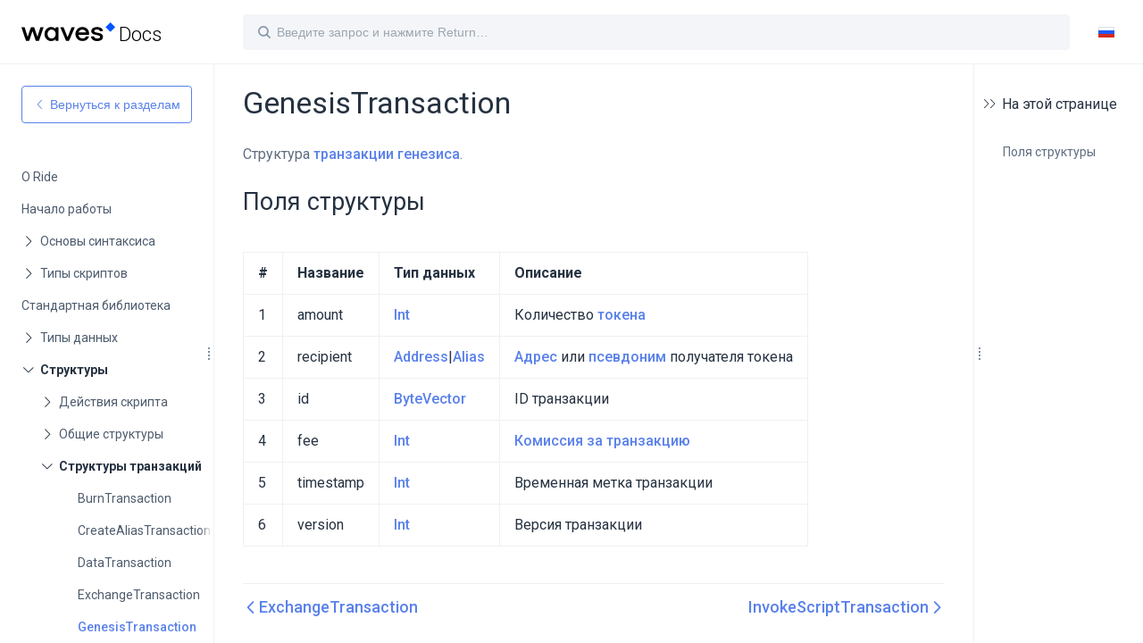

--- FILE ---
content_type: text/html; charset=UTF-8
request_url: https://docs.waves.tech/ru/ride/structures/transaction-structures/genesis-transaction
body_size: 20494
content:
<!DOCTYPE html>
<html lang="ru-RU">
  <head>
    <meta charset="utf-8">
    <meta name="viewport" content="width=device-width,initial-scale=1">
    <title>GenesisTransaction | Документация Waves</title>
    <meta name="generator" content="VuePress 1.5.4">
    <link rel="mask-icon" href="/safari-pinned-tab.svg" color="#0055ff">
    <link rel="apple-touch-icon" href="/apple-touch-icon.png" size="180x180">
    <link rel="icon" href="/favicon-32x32.png" size="32x32">
    <link rel="icon" href="/favicon-16x16.png" size="16x16">
    <link rel="manifest" href="/manifest.json">
    <meta name="description" content="Документация Waves на русском">
    <meta name="theme-color" content="#1f5af6">
    <meta name="msapplication-TileColor" content="#000000">
    <meta name="google-site-verification" content="OCgZKSvn02M8lGxNeseJn-OWvDxCu0gWHCcSzke2X3Q">
    <meta name="yandex-verification" content="3b56db5e097d3f9e">
    <meta name="viewport" content="width=device-width, initial-scale=1.0, maximum-scale=1.0, user-scalable=no">
    <meta name="apple-mobile-web-app-capable" content="yes">
    <meta name="apple-mobile-web-app-status-bar-style" content="black">
    <link rel="preload" href="/assets/css/0.styles.3f54d500.css" as="style"><link rel="preload" href="/assets/js/app.ed31a6fa.js" as="script"><link rel="preload" href="/assets/js/5.18e702d0.js" as="script"><link rel="preload" href="/assets/js/1.eaa6c156.js" as="script"><link rel="preload" href="/assets/js/765.8c42d500.js" as="script"><link rel="prefetch" href="/assets/js/10.12e032b1.js"><link rel="prefetch" href="/assets/js/100.e8073acd.js"><link rel="prefetch" href="/assets/js/101.578b4066.js"><link rel="prefetch" href="/assets/js/102.33415c8d.js"><link rel="prefetch" href="/assets/js/103.74a263af.js"><link rel="prefetch" href="/assets/js/104.09f99bd7.js"><link rel="prefetch" href="/assets/js/105.7a66c996.js"><link rel="prefetch" href="/assets/js/106.3b329d2a.js"><link rel="prefetch" href="/assets/js/107.bf8faa1d.js"><link rel="prefetch" href="/assets/js/108.f555cb47.js"><link rel="prefetch" href="/assets/js/109.b416b31a.js"><link rel="prefetch" href="/assets/js/11.593d26e1.js"><link rel="prefetch" href="/assets/js/110.3befbd84.js"><link rel="prefetch" href="/assets/js/111.81ff6206.js"><link rel="prefetch" href="/assets/js/112.6e8ffc46.js"><link rel="prefetch" href="/assets/js/113.1b943a56.js"><link rel="prefetch" href="/assets/js/114.3e27ceac.js"><link rel="prefetch" href="/assets/js/115.fcd7a007.js"><link rel="prefetch" href="/assets/js/116.cb655758.js"><link rel="prefetch" href="/assets/js/117.c8222d86.js"><link rel="prefetch" href="/assets/js/118.17554d95.js"><link rel="prefetch" href="/assets/js/119.5205dc32.js"><link rel="prefetch" href="/assets/js/12.8bc7687c.js"><link rel="prefetch" href="/assets/js/120.d7fbfd91.js"><link rel="prefetch" href="/assets/js/121.44670f77.js"><link rel="prefetch" href="/assets/js/122.c6c30f6f.js"><link rel="prefetch" href="/assets/js/123.876f2e23.js"><link rel="prefetch" href="/assets/js/124.4ec74c85.js"><link rel="prefetch" href="/assets/js/125.56d7ccb1.js"><link rel="prefetch" href="/assets/js/126.d871ec5e.js"><link rel="prefetch" href="/assets/js/127.621117c1.js"><link rel="prefetch" href="/assets/js/128.85bb4cf1.js"><link rel="prefetch" href="/assets/js/129.9d86336a.js"><link rel="prefetch" href="/assets/js/13.8b5adbf3.js"><link rel="prefetch" href="/assets/js/130.0fe59cc6.js"><link rel="prefetch" href="/assets/js/131.9aaf6234.js"><link rel="prefetch" href="/assets/js/132.74be3189.js"><link rel="prefetch" href="/assets/js/133.b7a3d2f1.js"><link rel="prefetch" href="/assets/js/134.c6e88b15.js"><link rel="prefetch" href="/assets/js/135.c9ff7bf3.js"><link rel="prefetch" href="/assets/js/136.bd1d11ad.js"><link rel="prefetch" href="/assets/js/137.9aab9efc.js"><link rel="prefetch" href="/assets/js/138.c45d0dae.js"><link rel="prefetch" href="/assets/js/139.cadf1797.js"><link rel="prefetch" href="/assets/js/14.1dc0ae2a.js"><link rel="prefetch" href="/assets/js/140.6ca68798.js"><link rel="prefetch" href="/assets/js/141.28c58c75.js"><link rel="prefetch" href="/assets/js/142.05aa4958.js"><link rel="prefetch" href="/assets/js/143.7636adaa.js"><link rel="prefetch" href="/assets/js/144.0f2c445c.js"><link rel="prefetch" href="/assets/js/145.7e69902c.js"><link rel="prefetch" href="/assets/js/146.a5883772.js"><link rel="prefetch" href="/assets/js/147.a241b7c2.js"><link rel="prefetch" href="/assets/js/148.5a0f9219.js"><link rel="prefetch" href="/assets/js/149.db52ead7.js"><link rel="prefetch" href="/assets/js/15.e07a348f.js"><link rel="prefetch" href="/assets/js/150.144f33e6.js"><link rel="prefetch" href="/assets/js/151.ba81b340.js"><link rel="prefetch" href="/assets/js/152.448a96aa.js"><link rel="prefetch" href="/assets/js/153.f0b7fe25.js"><link rel="prefetch" href="/assets/js/154.53f75e8e.js"><link rel="prefetch" href="/assets/js/155.b62cbcc5.js"><link rel="prefetch" href="/assets/js/156.d31fad6f.js"><link rel="prefetch" href="/assets/js/157.fc38cd25.js"><link rel="prefetch" href="/assets/js/158.7267875a.js"><link rel="prefetch" href="/assets/js/159.eb3d3d19.js"><link rel="prefetch" href="/assets/js/16.e720588e.js"><link rel="prefetch" href="/assets/js/160.1c0a2351.js"><link rel="prefetch" href="/assets/js/161.dd117648.js"><link rel="prefetch" href="/assets/js/162.814a9f19.js"><link rel="prefetch" href="/assets/js/163.030b2315.js"><link rel="prefetch" href="/assets/js/164.bd1b7a0e.js"><link rel="prefetch" href="/assets/js/165.9095af3b.js"><link rel="prefetch" href="/assets/js/166.ee6bb031.js"><link rel="prefetch" href="/assets/js/167.00422d3d.js"><link rel="prefetch" href="/assets/js/168.86820455.js"><link rel="prefetch" href="/assets/js/169.b87de45c.js"><link rel="prefetch" href="/assets/js/17.d4621b1c.js"><link rel="prefetch" href="/assets/js/170.2c6491d6.js"><link rel="prefetch" href="/assets/js/171.113de118.js"><link rel="prefetch" href="/assets/js/172.d440d3c3.js"><link rel="prefetch" href="/assets/js/173.f295af6f.js"><link rel="prefetch" href="/assets/js/174.0e3dde38.js"><link rel="prefetch" href="/assets/js/175.9cfc7771.js"><link rel="prefetch" href="/assets/js/176.6a03b600.js"><link rel="prefetch" href="/assets/js/177.6009ea82.js"><link rel="prefetch" href="/assets/js/178.903ea32e.js"><link rel="prefetch" href="/assets/js/179.ae076f24.js"><link rel="prefetch" href="/assets/js/18.e4914a09.js"><link rel="prefetch" href="/assets/js/180.763677e0.js"><link rel="prefetch" href="/assets/js/181.7c85d938.js"><link rel="prefetch" href="/assets/js/182.0831a887.js"><link rel="prefetch" href="/assets/js/183.d9c3a762.js"><link rel="prefetch" href="/assets/js/184.acc7d960.js"><link rel="prefetch" href="/assets/js/185.396a0a78.js"><link rel="prefetch" href="/assets/js/186.8bb68406.js"><link rel="prefetch" href="/assets/js/187.37a24e9a.js"><link rel="prefetch" href="/assets/js/188.e2046cf2.js"><link rel="prefetch" href="/assets/js/189.14808456.js"><link rel="prefetch" href="/assets/js/19.9d35eeca.js"><link rel="prefetch" href="/assets/js/190.1bdb5da8.js"><link rel="prefetch" href="/assets/js/191.26402478.js"><link rel="prefetch" href="/assets/js/192.58af10f8.js"><link rel="prefetch" href="/assets/js/193.299655e4.js"><link rel="prefetch" href="/assets/js/194.a3230ea6.js"><link rel="prefetch" href="/assets/js/195.da829d38.js"><link rel="prefetch" href="/assets/js/196.5c635e70.js"><link rel="prefetch" href="/assets/js/197.47c27436.js"><link rel="prefetch" href="/assets/js/198.96f8a7be.js"><link rel="prefetch" href="/assets/js/199.76728e3a.js"><link rel="prefetch" href="/assets/js/20.07785037.js"><link rel="prefetch" href="/assets/js/200.6e49c133.js"><link rel="prefetch" href="/assets/js/201.dee8ffe1.js"><link rel="prefetch" href="/assets/js/202.86c76389.js"><link rel="prefetch" href="/assets/js/203.ba1065fd.js"><link rel="prefetch" href="/assets/js/204.92dc7926.js"><link rel="prefetch" href="/assets/js/205.f0916a6f.js"><link rel="prefetch" href="/assets/js/206.028a9e4a.js"><link rel="prefetch" href="/assets/js/207.ec12e6b9.js"><link rel="prefetch" href="/assets/js/208.8e4f66e6.js"><link rel="prefetch" href="/assets/js/209.69b4da3c.js"><link rel="prefetch" href="/assets/js/21.5edf45ba.js"><link rel="prefetch" href="/assets/js/210.da44cd81.js"><link rel="prefetch" href="/assets/js/211.2d7ff337.js"><link rel="prefetch" href="/assets/js/212.2135297a.js"><link rel="prefetch" href="/assets/js/213.0364f532.js"><link rel="prefetch" href="/assets/js/214.02b78a73.js"><link rel="prefetch" href="/assets/js/215.c0f1cb97.js"><link rel="prefetch" href="/assets/js/216.ab62f850.js"><link rel="prefetch" href="/assets/js/217.25f8d7cf.js"><link rel="prefetch" href="/assets/js/218.fefbd699.js"><link rel="prefetch" href="/assets/js/219.49117705.js"><link rel="prefetch" href="/assets/js/22.48922ebd.js"><link rel="prefetch" href="/assets/js/220.df983558.js"><link rel="prefetch" href="/assets/js/221.f21987ee.js"><link rel="prefetch" href="/assets/js/222.f00c5119.js"><link rel="prefetch" href="/assets/js/223.c7597462.js"><link rel="prefetch" href="/assets/js/224.08029e62.js"><link rel="prefetch" href="/assets/js/225.24661158.js"><link rel="prefetch" href="/assets/js/226.949ba2db.js"><link rel="prefetch" href="/assets/js/227.f8abafca.js"><link rel="prefetch" href="/assets/js/228.d263658f.js"><link rel="prefetch" href="/assets/js/229.ba10a770.js"><link rel="prefetch" href="/assets/js/23.87d53e94.js"><link rel="prefetch" href="/assets/js/230.74ad891a.js"><link rel="prefetch" href="/assets/js/231.dacf3008.js"><link rel="prefetch" href="/assets/js/232.0611b1ef.js"><link rel="prefetch" href="/assets/js/233.9fe97b76.js"><link rel="prefetch" href="/assets/js/234.657ec42b.js"><link rel="prefetch" href="/assets/js/235.12137b6b.js"><link rel="prefetch" href="/assets/js/236.9578fe62.js"><link rel="prefetch" href="/assets/js/237.95667216.js"><link rel="prefetch" href="/assets/js/238.6bcd2fb6.js"><link rel="prefetch" href="/assets/js/239.a520df6b.js"><link rel="prefetch" href="/assets/js/24.1f3e881e.js"><link rel="prefetch" href="/assets/js/240.bc280946.js"><link rel="prefetch" href="/assets/js/241.64feb9b6.js"><link rel="prefetch" href="/assets/js/242.5fd25a6d.js"><link rel="prefetch" href="/assets/js/243.dccf6cdf.js"><link rel="prefetch" href="/assets/js/244.bda2d2f2.js"><link rel="prefetch" href="/assets/js/245.b54ca3e3.js"><link rel="prefetch" href="/assets/js/246.83d00b0a.js"><link rel="prefetch" href="/assets/js/247.d7855912.js"><link rel="prefetch" href="/assets/js/248.232a4e38.js"><link rel="prefetch" href="/assets/js/249.7eee67d6.js"><link rel="prefetch" href="/assets/js/25.c21d697c.js"><link rel="prefetch" href="/assets/js/250.5297ecfb.js"><link rel="prefetch" href="/assets/js/251.14ecc7c9.js"><link rel="prefetch" href="/assets/js/252.1aa62c19.js"><link rel="prefetch" href="/assets/js/253.3fb399a6.js"><link rel="prefetch" href="/assets/js/254.3d479dc2.js"><link rel="prefetch" href="/assets/js/255.09e7fcb6.js"><link rel="prefetch" href="/assets/js/256.2530856b.js"><link rel="prefetch" href="/assets/js/257.4a28043d.js"><link rel="prefetch" href="/assets/js/258.063a6960.js"><link rel="prefetch" href="/assets/js/259.ba9e730b.js"><link rel="prefetch" href="/assets/js/26.9fe107b7.js"><link rel="prefetch" href="/assets/js/260.aa0eac93.js"><link rel="prefetch" href="/assets/js/261.44ee4b11.js"><link rel="prefetch" href="/assets/js/262.68748a0c.js"><link rel="prefetch" href="/assets/js/263.9c2c563d.js"><link rel="prefetch" href="/assets/js/264.b45792aa.js"><link rel="prefetch" href="/assets/js/265.2fb4ee24.js"><link rel="prefetch" href="/assets/js/266.64fdc554.js"><link rel="prefetch" href="/assets/js/267.78453d70.js"><link rel="prefetch" href="/assets/js/268.e2b7493e.js"><link rel="prefetch" href="/assets/js/269.5bb7f24f.js"><link rel="prefetch" href="/assets/js/27.3aa75e76.js"><link rel="prefetch" href="/assets/js/270.faad5eaf.js"><link rel="prefetch" href="/assets/js/271.9a166d90.js"><link rel="prefetch" href="/assets/js/272.f499978b.js"><link rel="prefetch" href="/assets/js/273.d1ed71b5.js"><link rel="prefetch" href="/assets/js/274.e1ceeab2.js"><link rel="prefetch" href="/assets/js/275.22e0fee6.js"><link rel="prefetch" href="/assets/js/276.b1ceb3ff.js"><link rel="prefetch" href="/assets/js/277.aaf41a66.js"><link rel="prefetch" href="/assets/js/278.5aadac11.js"><link rel="prefetch" href="/assets/js/279.80c50d61.js"><link rel="prefetch" href="/assets/js/28.8ce8bb8f.js"><link rel="prefetch" href="/assets/js/280.3e65c3d5.js"><link rel="prefetch" href="/assets/js/281.2b9b05fe.js"><link rel="prefetch" href="/assets/js/282.edfcd39a.js"><link rel="prefetch" href="/assets/js/283.7de41cd1.js"><link rel="prefetch" href="/assets/js/284.81a4ce93.js"><link rel="prefetch" href="/assets/js/285.1e0a32b8.js"><link rel="prefetch" href="/assets/js/286.221ac27a.js"><link rel="prefetch" href="/assets/js/287.c54c3b1d.js"><link rel="prefetch" href="/assets/js/288.e5e7fc20.js"><link rel="prefetch" href="/assets/js/289.f257f2f3.js"><link rel="prefetch" href="/assets/js/29.50dd9987.js"><link rel="prefetch" href="/assets/js/290.3b5ddcdc.js"><link rel="prefetch" href="/assets/js/291.90fd02e0.js"><link rel="prefetch" href="/assets/js/292.25c4be8e.js"><link rel="prefetch" href="/assets/js/293.24db2359.js"><link rel="prefetch" href="/assets/js/294.f6caee91.js"><link rel="prefetch" href="/assets/js/295.bfeddcf8.js"><link rel="prefetch" href="/assets/js/296.5e9cfd93.js"><link rel="prefetch" href="/assets/js/297.f88b2e7c.js"><link rel="prefetch" href="/assets/js/298.dd437d11.js"><link rel="prefetch" href="/assets/js/299.085c6ecb.js"><link rel="prefetch" href="/assets/js/3.a18159bd.js"><link rel="prefetch" href="/assets/js/30.3d48e673.js"><link rel="prefetch" href="/assets/js/300.1e70de08.js"><link rel="prefetch" href="/assets/js/301.4168c233.js"><link rel="prefetch" href="/assets/js/302.d1e93af2.js"><link rel="prefetch" href="/assets/js/303.8af6e621.js"><link rel="prefetch" href="/assets/js/304.2df68626.js"><link rel="prefetch" href="/assets/js/305.be970fde.js"><link rel="prefetch" href="/assets/js/306.462d5466.js"><link rel="prefetch" href="/assets/js/307.e3b11f48.js"><link rel="prefetch" href="/assets/js/308.8091d322.js"><link rel="prefetch" href="/assets/js/309.eba8a0df.js"><link rel="prefetch" href="/assets/js/31.963301c8.js"><link rel="prefetch" href="/assets/js/310.a060f04a.js"><link rel="prefetch" href="/assets/js/311.a91f95ba.js"><link rel="prefetch" href="/assets/js/312.b8e6df46.js"><link rel="prefetch" href="/assets/js/313.992f8548.js"><link rel="prefetch" href="/assets/js/314.9610e3be.js"><link rel="prefetch" href="/assets/js/315.d2d4a20d.js"><link rel="prefetch" href="/assets/js/316.b45be9cd.js"><link rel="prefetch" href="/assets/js/317.91f8b431.js"><link rel="prefetch" href="/assets/js/318.6519d04d.js"><link rel="prefetch" href="/assets/js/319.c5de035e.js"><link rel="prefetch" href="/assets/js/32.dcbcdf80.js"><link rel="prefetch" href="/assets/js/320.ac4b2e59.js"><link rel="prefetch" href="/assets/js/321.633c0d5a.js"><link rel="prefetch" href="/assets/js/322.81c83fd2.js"><link rel="prefetch" href="/assets/js/323.090b00ff.js"><link rel="prefetch" href="/assets/js/324.7b4d9f97.js"><link rel="prefetch" href="/assets/js/325.46e293f4.js"><link rel="prefetch" href="/assets/js/326.63709b62.js"><link rel="prefetch" href="/assets/js/327.0295deb6.js"><link rel="prefetch" href="/assets/js/328.0e07b56b.js"><link rel="prefetch" href="/assets/js/329.64da8e28.js"><link rel="prefetch" href="/assets/js/33.3055bad6.js"><link rel="prefetch" href="/assets/js/330.36ed5c3e.js"><link rel="prefetch" href="/assets/js/331.4ba637e5.js"><link rel="prefetch" href="/assets/js/332.e2be3983.js"><link rel="prefetch" href="/assets/js/333.1c4583b0.js"><link rel="prefetch" href="/assets/js/334.d87a3b48.js"><link rel="prefetch" href="/assets/js/335.e5bd058c.js"><link rel="prefetch" href="/assets/js/336.22444c17.js"><link rel="prefetch" href="/assets/js/337.b57de410.js"><link rel="prefetch" href="/assets/js/338.57452683.js"><link rel="prefetch" href="/assets/js/339.2b6e25fc.js"><link rel="prefetch" href="/assets/js/34.b9387b26.js"><link rel="prefetch" href="/assets/js/340.ab21b391.js"><link rel="prefetch" href="/assets/js/341.251c3e25.js"><link rel="prefetch" href="/assets/js/342.cd76a2aa.js"><link rel="prefetch" href="/assets/js/343.58a9a0e9.js"><link rel="prefetch" href="/assets/js/344.98d5a366.js"><link rel="prefetch" href="/assets/js/345.c9fb26b7.js"><link rel="prefetch" href="/assets/js/346.aa06bdaa.js"><link rel="prefetch" href="/assets/js/347.2835db49.js"><link rel="prefetch" href="/assets/js/348.8babd924.js"><link rel="prefetch" href="/assets/js/349.5741ff14.js"><link rel="prefetch" href="/assets/js/35.a9848903.js"><link rel="prefetch" href="/assets/js/350.bf82a0a5.js"><link rel="prefetch" href="/assets/js/351.a351d50a.js"><link rel="prefetch" href="/assets/js/352.3df9ac1e.js"><link rel="prefetch" href="/assets/js/353.d7d6ea6c.js"><link rel="prefetch" href="/assets/js/354.20ff833e.js"><link rel="prefetch" href="/assets/js/355.31cc5961.js"><link rel="prefetch" href="/assets/js/356.454a1cf4.js"><link rel="prefetch" href="/assets/js/357.9fc1718a.js"><link rel="prefetch" href="/assets/js/358.c858fbc0.js"><link rel="prefetch" href="/assets/js/359.64005242.js"><link rel="prefetch" href="/assets/js/36.1bc5f79c.js"><link rel="prefetch" href="/assets/js/360.debc4e3b.js"><link rel="prefetch" href="/assets/js/361.e980a137.js"><link rel="prefetch" href="/assets/js/362.0ccb460b.js"><link rel="prefetch" href="/assets/js/363.ea445dc1.js"><link rel="prefetch" href="/assets/js/364.29bcfe8d.js"><link rel="prefetch" href="/assets/js/365.9781225c.js"><link rel="prefetch" href="/assets/js/366.a0dd9549.js"><link rel="prefetch" href="/assets/js/367.d757d6a2.js"><link rel="prefetch" href="/assets/js/368.712c374c.js"><link rel="prefetch" href="/assets/js/369.70930b54.js"><link rel="prefetch" href="/assets/js/37.672a1f7a.js"><link rel="prefetch" href="/assets/js/370.120e2d96.js"><link rel="prefetch" href="/assets/js/371.c5d367dd.js"><link rel="prefetch" href="/assets/js/372.b38cce66.js"><link rel="prefetch" href="/assets/js/373.983ac3e3.js"><link rel="prefetch" href="/assets/js/374.09b771d3.js"><link rel="prefetch" href="/assets/js/375.f925b79f.js"><link rel="prefetch" href="/assets/js/376.21b06469.js"><link rel="prefetch" href="/assets/js/377.e883e0c5.js"><link rel="prefetch" href="/assets/js/378.5e604675.js"><link rel="prefetch" href="/assets/js/379.f4fdd292.js"><link rel="prefetch" href="/assets/js/38.f2261506.js"><link rel="prefetch" href="/assets/js/380.132719be.js"><link rel="prefetch" href="/assets/js/381.f5567c9d.js"><link rel="prefetch" href="/assets/js/382.2c67503c.js"><link rel="prefetch" href="/assets/js/383.c75f420d.js"><link rel="prefetch" href="/assets/js/384.17f1bbb7.js"><link rel="prefetch" href="/assets/js/385.0ad2315d.js"><link rel="prefetch" href="/assets/js/386.6aa361f1.js"><link rel="prefetch" href="/assets/js/387.35fc9f75.js"><link rel="prefetch" href="/assets/js/388.0c114877.js"><link rel="prefetch" href="/assets/js/389.d241d358.js"><link rel="prefetch" href="/assets/js/39.23e0d0b7.js"><link rel="prefetch" href="/assets/js/390.e1c40880.js"><link rel="prefetch" href="/assets/js/391.6c3e531e.js"><link rel="prefetch" href="/assets/js/392.c159b660.js"><link rel="prefetch" href="/assets/js/393.37e7f40e.js"><link rel="prefetch" href="/assets/js/394.dc126260.js"><link rel="prefetch" href="/assets/js/395.a0093b82.js"><link rel="prefetch" href="/assets/js/396.12000484.js"><link rel="prefetch" href="/assets/js/397.8e7125ac.js"><link rel="prefetch" href="/assets/js/398.61b5db12.js"><link rel="prefetch" href="/assets/js/399.57dba3f9.js"><link rel="prefetch" href="/assets/js/4.6d39c3ae.js"><link rel="prefetch" href="/assets/js/40.aa8a16bb.js"><link rel="prefetch" href="/assets/js/400.4f4268ff.js"><link rel="prefetch" href="/assets/js/401.126857e2.js"><link rel="prefetch" href="/assets/js/402.8466792e.js"><link rel="prefetch" href="/assets/js/403.093e94d3.js"><link rel="prefetch" href="/assets/js/404.79090b17.js"><link rel="prefetch" href="/assets/js/405.f80f1e72.js"><link rel="prefetch" href="/assets/js/406.eece7ca1.js"><link rel="prefetch" href="/assets/js/407.b6cc73e7.js"><link rel="prefetch" href="/assets/js/408.2d67011a.js"><link rel="prefetch" href="/assets/js/409.4f7e45a6.js"><link rel="prefetch" href="/assets/js/41.2b606362.js"><link rel="prefetch" href="/assets/js/410.899350f7.js"><link rel="prefetch" href="/assets/js/411.afe232c5.js"><link rel="prefetch" href="/assets/js/412.cf2e66fc.js"><link rel="prefetch" href="/assets/js/413.adad3144.js"><link rel="prefetch" href="/assets/js/414.d6ec990a.js"><link rel="prefetch" href="/assets/js/415.e92d0309.js"><link rel="prefetch" href="/assets/js/416.81fc4010.js"><link rel="prefetch" href="/assets/js/417.ba82cb48.js"><link rel="prefetch" href="/assets/js/418.4e09d6fa.js"><link rel="prefetch" href="/assets/js/419.645aaa8e.js"><link rel="prefetch" href="/assets/js/42.9559f435.js"><link rel="prefetch" href="/assets/js/420.8858edc5.js"><link rel="prefetch" href="/assets/js/421.26220d89.js"><link rel="prefetch" href="/assets/js/422.7926efe4.js"><link rel="prefetch" href="/assets/js/423.2d1ffecc.js"><link rel="prefetch" href="/assets/js/424.4ecb2418.js"><link rel="prefetch" href="/assets/js/425.c372211e.js"><link rel="prefetch" href="/assets/js/426.1c7e3174.js"><link rel="prefetch" href="/assets/js/427.a46b2764.js"><link rel="prefetch" href="/assets/js/428.0fc51f2c.js"><link rel="prefetch" href="/assets/js/429.cebd8e9d.js"><link rel="prefetch" href="/assets/js/43.29f1f5dc.js"><link rel="prefetch" href="/assets/js/430.00d84238.js"><link rel="prefetch" href="/assets/js/431.ced206cc.js"><link rel="prefetch" href="/assets/js/432.8e2f2d30.js"><link rel="prefetch" href="/assets/js/433.523c0745.js"><link rel="prefetch" href="/assets/js/434.d036b4ee.js"><link rel="prefetch" href="/assets/js/435.7ca08192.js"><link rel="prefetch" href="/assets/js/436.5355e5dd.js"><link rel="prefetch" href="/assets/js/437.c7c265f2.js"><link rel="prefetch" href="/assets/js/438.38b1b02e.js"><link rel="prefetch" href="/assets/js/439.a717037f.js"><link rel="prefetch" href="/assets/js/44.23f92d92.js"><link rel="prefetch" href="/assets/js/440.ee4b9263.js"><link rel="prefetch" href="/assets/js/441.f521cca0.js"><link rel="prefetch" href="/assets/js/442.547fbdd4.js"><link rel="prefetch" href="/assets/js/443.07e0eab9.js"><link rel="prefetch" href="/assets/js/444.7e9ee6ff.js"><link rel="prefetch" href="/assets/js/445.6ac2fbcf.js"><link rel="prefetch" href="/assets/js/446.a4fa57d3.js"><link rel="prefetch" href="/assets/js/447.28b58d33.js"><link rel="prefetch" href="/assets/js/448.f851fd79.js"><link rel="prefetch" href="/assets/js/449.57e870ef.js"><link rel="prefetch" href="/assets/js/45.1a85745d.js"><link rel="prefetch" href="/assets/js/450.4bec57e7.js"><link rel="prefetch" href="/assets/js/451.2a7179c2.js"><link rel="prefetch" href="/assets/js/452.74fd62a3.js"><link rel="prefetch" href="/assets/js/453.782f4633.js"><link rel="prefetch" href="/assets/js/454.01a749b8.js"><link rel="prefetch" href="/assets/js/455.fc3df45f.js"><link rel="prefetch" href="/assets/js/456.b5d2314d.js"><link rel="prefetch" href="/assets/js/457.78a910eb.js"><link rel="prefetch" href="/assets/js/458.7a8e7d42.js"><link rel="prefetch" href="/assets/js/459.354f61a9.js"><link rel="prefetch" href="/assets/js/46.acb2ee82.js"><link rel="prefetch" href="/assets/js/460.6559f09d.js"><link rel="prefetch" href="/assets/js/461.d69d59a9.js"><link rel="prefetch" href="/assets/js/462.9b4f4d8a.js"><link rel="prefetch" href="/assets/js/463.104908bc.js"><link rel="prefetch" href="/assets/js/464.8a01107f.js"><link rel="prefetch" href="/assets/js/465.a63cd1b9.js"><link rel="prefetch" href="/assets/js/466.b17bde59.js"><link rel="prefetch" href="/assets/js/467.9c67d4e5.js"><link rel="prefetch" href="/assets/js/468.edbbd11b.js"><link rel="prefetch" href="/assets/js/469.34e8435a.js"><link rel="prefetch" href="/assets/js/47.ac672c16.js"><link rel="prefetch" href="/assets/js/470.bb49965d.js"><link rel="prefetch" href="/assets/js/471.c5cdd7ce.js"><link rel="prefetch" href="/assets/js/472.ea3b6826.js"><link rel="prefetch" href="/assets/js/473.6977e478.js"><link rel="prefetch" href="/assets/js/474.b4e1f290.js"><link rel="prefetch" href="/assets/js/475.ca1b75ec.js"><link rel="prefetch" href="/assets/js/476.1a1f8b13.js"><link rel="prefetch" href="/assets/js/477.c05762df.js"><link rel="prefetch" href="/assets/js/478.a39e46e4.js"><link rel="prefetch" href="/assets/js/479.b2ef073a.js"><link rel="prefetch" href="/assets/js/48.bbb95dab.js"><link rel="prefetch" href="/assets/js/480.e3dc80b8.js"><link rel="prefetch" href="/assets/js/481.43dc47b6.js"><link rel="prefetch" href="/assets/js/482.19d924cb.js"><link rel="prefetch" href="/assets/js/483.c966e2e1.js"><link rel="prefetch" href="/assets/js/484.c6a72ab7.js"><link rel="prefetch" href="/assets/js/485.8487773a.js"><link rel="prefetch" href="/assets/js/486.4aedd909.js"><link rel="prefetch" href="/assets/js/487.471cd904.js"><link rel="prefetch" href="/assets/js/488.cee69611.js"><link rel="prefetch" href="/assets/js/489.5ae08dab.js"><link rel="prefetch" href="/assets/js/49.f2892f8b.js"><link rel="prefetch" href="/assets/js/490.b7a86240.js"><link rel="prefetch" href="/assets/js/491.9402228f.js"><link rel="prefetch" href="/assets/js/492.168c682f.js"><link rel="prefetch" href="/assets/js/493.c94b7fd1.js"><link rel="prefetch" href="/assets/js/494.28458e96.js"><link rel="prefetch" href="/assets/js/495.f7dedf6a.js"><link rel="prefetch" href="/assets/js/496.ca3f8aab.js"><link rel="prefetch" href="/assets/js/497.ebf491dc.js"><link rel="prefetch" href="/assets/js/498.f3f8d370.js"><link rel="prefetch" href="/assets/js/499.90d42fb6.js"><link rel="prefetch" href="/assets/js/50.7a99add9.js"><link rel="prefetch" href="/assets/js/500.00aa6148.js"><link rel="prefetch" href="/assets/js/501.db1a96e9.js"><link rel="prefetch" href="/assets/js/502.8bfed579.js"><link rel="prefetch" href="/assets/js/503.c74e7664.js"><link rel="prefetch" href="/assets/js/504.03efb40c.js"><link rel="prefetch" href="/assets/js/505.30b4f341.js"><link rel="prefetch" href="/assets/js/506.5e3b3e4b.js"><link rel="prefetch" href="/assets/js/507.9f7133c2.js"><link rel="prefetch" href="/assets/js/508.4d79feae.js"><link rel="prefetch" href="/assets/js/509.02c862ec.js"><link rel="prefetch" href="/assets/js/51.ce9991d1.js"><link rel="prefetch" href="/assets/js/510.6cca3792.js"><link rel="prefetch" href="/assets/js/511.8d177a67.js"><link rel="prefetch" href="/assets/js/512.3bc4d96f.js"><link rel="prefetch" href="/assets/js/513.c07efdb5.js"><link rel="prefetch" href="/assets/js/514.199e5533.js"><link rel="prefetch" href="/assets/js/515.654cb649.js"><link rel="prefetch" href="/assets/js/516.79d96c99.js"><link rel="prefetch" href="/assets/js/517.58466f5e.js"><link rel="prefetch" href="/assets/js/518.6fedc3b6.js"><link rel="prefetch" href="/assets/js/519.8f2da4f0.js"><link rel="prefetch" href="/assets/js/52.a9994d08.js"><link rel="prefetch" href="/assets/js/520.7b9c3e23.js"><link rel="prefetch" href="/assets/js/521.5952276b.js"><link rel="prefetch" href="/assets/js/522.869dba47.js"><link rel="prefetch" href="/assets/js/523.732621a7.js"><link rel="prefetch" href="/assets/js/524.0ecfe2e2.js"><link rel="prefetch" href="/assets/js/525.c1fcc22a.js"><link rel="prefetch" href="/assets/js/526.7965e3da.js"><link rel="prefetch" href="/assets/js/527.4c266efe.js"><link rel="prefetch" href="/assets/js/528.00f6ed72.js"><link rel="prefetch" href="/assets/js/529.bd514083.js"><link rel="prefetch" href="/assets/js/53.b02517d2.js"><link rel="prefetch" href="/assets/js/530.f4af0fdc.js"><link rel="prefetch" href="/assets/js/531.f5573768.js"><link rel="prefetch" href="/assets/js/532.e6edabed.js"><link rel="prefetch" href="/assets/js/533.42fb652d.js"><link rel="prefetch" href="/assets/js/534.5ffadd31.js"><link rel="prefetch" href="/assets/js/535.22356518.js"><link rel="prefetch" href="/assets/js/536.0299f5a3.js"><link rel="prefetch" href="/assets/js/537.a70427b9.js"><link rel="prefetch" href="/assets/js/538.edacdb6b.js"><link rel="prefetch" href="/assets/js/539.85a2f833.js"><link rel="prefetch" href="/assets/js/54.ff31d7c3.js"><link rel="prefetch" href="/assets/js/540.9d65fd42.js"><link rel="prefetch" href="/assets/js/541.e8bbdce1.js"><link rel="prefetch" href="/assets/js/542.0ef8110b.js"><link rel="prefetch" href="/assets/js/543.6100de44.js"><link rel="prefetch" href="/assets/js/544.4fc15ecf.js"><link rel="prefetch" href="/assets/js/545.fb217f64.js"><link rel="prefetch" href="/assets/js/546.97f24a9c.js"><link rel="prefetch" href="/assets/js/547.ba949c2d.js"><link rel="prefetch" href="/assets/js/548.cbe671c5.js"><link rel="prefetch" href="/assets/js/549.cd5ead44.js"><link rel="prefetch" href="/assets/js/55.30de2d4d.js"><link rel="prefetch" href="/assets/js/550.af40b844.js"><link rel="prefetch" href="/assets/js/551.6c5201a4.js"><link rel="prefetch" href="/assets/js/552.396f9c60.js"><link rel="prefetch" href="/assets/js/553.37379af7.js"><link rel="prefetch" href="/assets/js/554.686d2ae7.js"><link rel="prefetch" href="/assets/js/555.f7cc99fa.js"><link rel="prefetch" href="/assets/js/556.3059a389.js"><link rel="prefetch" href="/assets/js/557.4f7385c0.js"><link rel="prefetch" href="/assets/js/558.8bde5e2c.js"><link rel="prefetch" href="/assets/js/559.43c65463.js"><link rel="prefetch" href="/assets/js/56.0b1a17a8.js"><link rel="prefetch" href="/assets/js/560.ffe0c625.js"><link rel="prefetch" href="/assets/js/561.934e609c.js"><link rel="prefetch" href="/assets/js/562.3a9a11cc.js"><link rel="prefetch" href="/assets/js/563.8d2c95cd.js"><link rel="prefetch" href="/assets/js/564.996e9db6.js"><link rel="prefetch" href="/assets/js/565.968ce3c9.js"><link rel="prefetch" href="/assets/js/566.339ae48f.js"><link rel="prefetch" href="/assets/js/567.20d574fb.js"><link rel="prefetch" href="/assets/js/568.9d89497b.js"><link rel="prefetch" href="/assets/js/569.6dba8631.js"><link rel="prefetch" href="/assets/js/57.4ea26a4a.js"><link rel="prefetch" href="/assets/js/570.12bb4408.js"><link rel="prefetch" href="/assets/js/571.5cd53b7a.js"><link rel="prefetch" href="/assets/js/572.414c4838.js"><link rel="prefetch" href="/assets/js/573.0b221813.js"><link rel="prefetch" href="/assets/js/574.224876cd.js"><link rel="prefetch" href="/assets/js/575.535449ee.js"><link rel="prefetch" href="/assets/js/576.13cf372c.js"><link rel="prefetch" href="/assets/js/577.f9db999a.js"><link rel="prefetch" href="/assets/js/578.86fa1072.js"><link rel="prefetch" href="/assets/js/579.57b82e14.js"><link rel="prefetch" href="/assets/js/58.b1660615.js"><link rel="prefetch" href="/assets/js/580.a792f32c.js"><link rel="prefetch" href="/assets/js/581.b8f5822a.js"><link rel="prefetch" href="/assets/js/582.4aa20e7e.js"><link rel="prefetch" href="/assets/js/583.f706bba0.js"><link rel="prefetch" href="/assets/js/584.8690f8ef.js"><link rel="prefetch" href="/assets/js/585.6a45cbc6.js"><link rel="prefetch" href="/assets/js/586.c85ebd84.js"><link rel="prefetch" href="/assets/js/587.e69cb74d.js"><link rel="prefetch" href="/assets/js/588.74b52df6.js"><link rel="prefetch" href="/assets/js/589.923e79d6.js"><link rel="prefetch" href="/assets/js/59.bfdda4bb.js"><link rel="prefetch" href="/assets/js/590.7b789aaf.js"><link rel="prefetch" href="/assets/js/591.57a2eec2.js"><link rel="prefetch" href="/assets/js/592.72c5ab88.js"><link rel="prefetch" href="/assets/js/593.ea0b0fd6.js"><link rel="prefetch" href="/assets/js/594.27cf9a97.js"><link rel="prefetch" href="/assets/js/595.1809795e.js"><link rel="prefetch" href="/assets/js/596.f541fd0e.js"><link rel="prefetch" href="/assets/js/597.92f9ee5b.js"><link rel="prefetch" href="/assets/js/598.1b997df9.js"><link rel="prefetch" href="/assets/js/599.9db8eaea.js"><link rel="prefetch" href="/assets/js/6.b92f4989.js"><link rel="prefetch" href="/assets/js/60.d26cff42.js"><link rel="prefetch" href="/assets/js/600.be1a5eeb.js"><link rel="prefetch" href="/assets/js/601.f2136c57.js"><link rel="prefetch" href="/assets/js/602.736cd526.js"><link rel="prefetch" href="/assets/js/603.426703e9.js"><link rel="prefetch" href="/assets/js/604.85c046d4.js"><link rel="prefetch" href="/assets/js/605.e3d9ce81.js"><link rel="prefetch" href="/assets/js/606.94983e45.js"><link rel="prefetch" href="/assets/js/607.85e3bb32.js"><link rel="prefetch" href="/assets/js/608.ed36b5ca.js"><link rel="prefetch" href="/assets/js/609.3d19db4b.js"><link rel="prefetch" href="/assets/js/61.2da757ec.js"><link rel="prefetch" href="/assets/js/610.6a862648.js"><link rel="prefetch" href="/assets/js/611.eaf815d6.js"><link rel="prefetch" href="/assets/js/612.f96adfa5.js"><link rel="prefetch" href="/assets/js/613.6d195811.js"><link rel="prefetch" href="/assets/js/614.36728454.js"><link rel="prefetch" href="/assets/js/615.42206917.js"><link rel="prefetch" href="/assets/js/616.50a9791e.js"><link rel="prefetch" href="/assets/js/617.17a25c24.js"><link rel="prefetch" href="/assets/js/618.989bdc21.js"><link rel="prefetch" href="/assets/js/619.2aa1acc5.js"><link rel="prefetch" href="/assets/js/62.1490d8bf.js"><link rel="prefetch" href="/assets/js/620.034aa188.js"><link rel="prefetch" href="/assets/js/621.9a734804.js"><link rel="prefetch" href="/assets/js/622.ae753e0d.js"><link rel="prefetch" href="/assets/js/623.c820a920.js"><link rel="prefetch" href="/assets/js/624.ec23cd81.js"><link rel="prefetch" href="/assets/js/625.da9da392.js"><link rel="prefetch" href="/assets/js/626.4f992982.js"><link rel="prefetch" href="/assets/js/627.aa12c75c.js"><link rel="prefetch" href="/assets/js/628.da9f4425.js"><link rel="prefetch" href="/assets/js/629.ae163c0c.js"><link rel="prefetch" href="/assets/js/63.bb0bf38c.js"><link rel="prefetch" href="/assets/js/630.4792d810.js"><link rel="prefetch" href="/assets/js/631.37877301.js"><link rel="prefetch" href="/assets/js/632.c1ac2aac.js"><link rel="prefetch" href="/assets/js/633.a3b22f2c.js"><link rel="prefetch" href="/assets/js/634.1a801a25.js"><link rel="prefetch" href="/assets/js/635.df843ad0.js"><link rel="prefetch" href="/assets/js/636.dafaf890.js"><link rel="prefetch" href="/assets/js/637.2bd8a1c0.js"><link rel="prefetch" href="/assets/js/638.55800933.js"><link rel="prefetch" href="/assets/js/639.a366b7ef.js"><link rel="prefetch" href="/assets/js/64.e03612d9.js"><link rel="prefetch" href="/assets/js/640.c4ab0e57.js"><link rel="prefetch" href="/assets/js/641.036f88f3.js"><link rel="prefetch" href="/assets/js/642.adc1c698.js"><link rel="prefetch" href="/assets/js/643.0f93e09f.js"><link rel="prefetch" href="/assets/js/644.39c8700f.js"><link rel="prefetch" href="/assets/js/645.24168aea.js"><link rel="prefetch" href="/assets/js/646.91995aeb.js"><link rel="prefetch" href="/assets/js/647.34a8599c.js"><link rel="prefetch" href="/assets/js/648.f38688cc.js"><link rel="prefetch" href="/assets/js/649.055f288e.js"><link rel="prefetch" href="/assets/js/65.ab03e45a.js"><link rel="prefetch" href="/assets/js/650.ca7c5429.js"><link rel="prefetch" href="/assets/js/651.c938d496.js"><link rel="prefetch" href="/assets/js/652.eb198c0b.js"><link rel="prefetch" href="/assets/js/653.4f6b0b3c.js"><link rel="prefetch" href="/assets/js/654.4a2f46c1.js"><link rel="prefetch" href="/assets/js/655.bee29d44.js"><link rel="prefetch" href="/assets/js/656.890a38df.js"><link rel="prefetch" href="/assets/js/657.5edd31b0.js"><link rel="prefetch" href="/assets/js/658.8123eeb5.js"><link rel="prefetch" href="/assets/js/659.fb28decb.js"><link rel="prefetch" href="/assets/js/66.4bd7e3ff.js"><link rel="prefetch" href="/assets/js/660.8f193172.js"><link rel="prefetch" href="/assets/js/661.7a3e22a9.js"><link rel="prefetch" href="/assets/js/662.eac77ec9.js"><link rel="prefetch" href="/assets/js/663.1c1a5d55.js"><link rel="prefetch" href="/assets/js/664.a735f30c.js"><link rel="prefetch" href="/assets/js/665.ffd6ca6e.js"><link rel="prefetch" href="/assets/js/666.01c112f0.js"><link rel="prefetch" href="/assets/js/667.906869e8.js"><link rel="prefetch" href="/assets/js/668.9cef9845.js"><link rel="prefetch" href="/assets/js/669.ef7cce18.js"><link rel="prefetch" href="/assets/js/67.61194214.js"><link rel="prefetch" href="/assets/js/670.443a6869.js"><link rel="prefetch" href="/assets/js/671.3db936ad.js"><link rel="prefetch" href="/assets/js/672.932f76be.js"><link rel="prefetch" href="/assets/js/673.27f85c6a.js"><link rel="prefetch" href="/assets/js/674.ada1fb04.js"><link rel="prefetch" href="/assets/js/675.fd2882d8.js"><link rel="prefetch" href="/assets/js/676.7b85adaf.js"><link rel="prefetch" href="/assets/js/677.b7a3a545.js"><link rel="prefetch" href="/assets/js/678.c5ce0f25.js"><link rel="prefetch" href="/assets/js/679.d7812078.js"><link rel="prefetch" href="/assets/js/68.67fc3636.js"><link rel="prefetch" href="/assets/js/680.5777b044.js"><link rel="prefetch" href="/assets/js/681.9c64e548.js"><link rel="prefetch" href="/assets/js/682.fc77b6b3.js"><link rel="prefetch" href="/assets/js/683.9fc9d448.js"><link rel="prefetch" href="/assets/js/684.710d93cc.js"><link rel="prefetch" href="/assets/js/685.df8dbb70.js"><link rel="prefetch" href="/assets/js/686.f3fc5673.js"><link rel="prefetch" href="/assets/js/687.b1d6f316.js"><link rel="prefetch" href="/assets/js/688.ba5a73ec.js"><link rel="prefetch" href="/assets/js/689.cad5b19d.js"><link rel="prefetch" href="/assets/js/69.4a463370.js"><link rel="prefetch" href="/assets/js/690.da1d7d23.js"><link rel="prefetch" href="/assets/js/691.d8b3ecc1.js"><link rel="prefetch" href="/assets/js/692.8dadaac9.js"><link rel="prefetch" href="/assets/js/693.098f6499.js"><link rel="prefetch" href="/assets/js/694.9135c476.js"><link rel="prefetch" href="/assets/js/695.bf196edc.js"><link rel="prefetch" href="/assets/js/696.cd084c2f.js"><link rel="prefetch" href="/assets/js/697.20465e48.js"><link rel="prefetch" href="/assets/js/698.6701d93a.js"><link rel="prefetch" href="/assets/js/699.f78c16d5.js"><link rel="prefetch" href="/assets/js/7.a11c1cd8.js"><link rel="prefetch" href="/assets/js/70.9095baeb.js"><link rel="prefetch" href="/assets/js/700.55a531b8.js"><link rel="prefetch" href="/assets/js/701.0f801f8c.js"><link rel="prefetch" href="/assets/js/702.fba480d4.js"><link rel="prefetch" href="/assets/js/703.34eb37bd.js"><link rel="prefetch" href="/assets/js/704.2b854b60.js"><link rel="prefetch" href="/assets/js/705.4f5c70a1.js"><link rel="prefetch" href="/assets/js/706.da527859.js"><link rel="prefetch" href="/assets/js/707.e60544ba.js"><link rel="prefetch" href="/assets/js/708.1dfac0f4.js"><link rel="prefetch" href="/assets/js/709.be617386.js"><link rel="prefetch" href="/assets/js/71.1d58e7ec.js"><link rel="prefetch" href="/assets/js/710.0cc0594d.js"><link rel="prefetch" href="/assets/js/711.81754964.js"><link rel="prefetch" href="/assets/js/712.93f92dd2.js"><link rel="prefetch" href="/assets/js/713.a7ea11ac.js"><link rel="prefetch" href="/assets/js/714.b6cf88b1.js"><link rel="prefetch" href="/assets/js/715.ead5afcb.js"><link rel="prefetch" href="/assets/js/716.b5e9bdc4.js"><link rel="prefetch" href="/assets/js/717.0fc17e19.js"><link rel="prefetch" href="/assets/js/718.46251325.js"><link rel="prefetch" href="/assets/js/719.c7db472f.js"><link rel="prefetch" href="/assets/js/72.98cf615b.js"><link rel="prefetch" href="/assets/js/720.a8ce29d2.js"><link rel="prefetch" href="/assets/js/721.7b12600f.js"><link rel="prefetch" href="/assets/js/722.0521527a.js"><link rel="prefetch" href="/assets/js/723.47c30b0e.js"><link rel="prefetch" href="/assets/js/724.e5f0e8ab.js"><link rel="prefetch" href="/assets/js/725.ab899fa4.js"><link rel="prefetch" href="/assets/js/726.00c8a660.js"><link rel="prefetch" href="/assets/js/727.baf5c26d.js"><link rel="prefetch" href="/assets/js/728.fce8a7da.js"><link rel="prefetch" href="/assets/js/729.3e4d9208.js"><link rel="prefetch" href="/assets/js/73.0802fe48.js"><link rel="prefetch" href="/assets/js/730.69e36b52.js"><link rel="prefetch" href="/assets/js/731.1fb1849a.js"><link rel="prefetch" href="/assets/js/732.c360903c.js"><link rel="prefetch" href="/assets/js/733.fa5afa81.js"><link rel="prefetch" href="/assets/js/734.e903c54a.js"><link rel="prefetch" href="/assets/js/735.f8d900ce.js"><link rel="prefetch" href="/assets/js/736.0d67ae47.js"><link rel="prefetch" href="/assets/js/737.54da6b49.js"><link rel="prefetch" href="/assets/js/738.b1f9e65f.js"><link rel="prefetch" href="/assets/js/739.ac9c2840.js"><link rel="prefetch" href="/assets/js/74.1a28ce49.js"><link rel="prefetch" href="/assets/js/740.a694da45.js"><link rel="prefetch" href="/assets/js/741.76cb620c.js"><link rel="prefetch" href="/assets/js/742.53d722a8.js"><link rel="prefetch" href="/assets/js/743.b71d3a63.js"><link rel="prefetch" href="/assets/js/744.d6e64845.js"><link rel="prefetch" href="/assets/js/745.e4c1a353.js"><link rel="prefetch" href="/assets/js/746.05032599.js"><link rel="prefetch" href="/assets/js/747.076d614d.js"><link rel="prefetch" href="/assets/js/748.0eed3ae9.js"><link rel="prefetch" href="/assets/js/749.23a383f9.js"><link rel="prefetch" href="/assets/js/75.39bde74f.js"><link rel="prefetch" href="/assets/js/750.3881abdf.js"><link rel="prefetch" href="/assets/js/751.f1478f89.js"><link rel="prefetch" href="/assets/js/752.0246cd8e.js"><link rel="prefetch" href="/assets/js/753.8d91b8c6.js"><link rel="prefetch" href="/assets/js/754.9ffc2db4.js"><link rel="prefetch" href="/assets/js/755.1d42eea3.js"><link rel="prefetch" href="/assets/js/756.1abddb9d.js"><link rel="prefetch" href="/assets/js/757.0b7a86fb.js"><link rel="prefetch" href="/assets/js/758.1f99bd19.js"><link rel="prefetch" href="/assets/js/759.4592ac2d.js"><link rel="prefetch" href="/assets/js/76.a22dfca5.js"><link rel="prefetch" href="/assets/js/760.6b045b46.js"><link rel="prefetch" href="/assets/js/761.1f83a30e.js"><link rel="prefetch" href="/assets/js/762.e78c8d9d.js"><link rel="prefetch" href="/assets/js/763.f1ddaeff.js"><link rel="prefetch" href="/assets/js/764.614cb4aa.js"><link rel="prefetch" href="/assets/js/766.45f66633.js"><link rel="prefetch" href="/assets/js/767.483cbbec.js"><link rel="prefetch" href="/assets/js/768.e4322c76.js"><link rel="prefetch" href="/assets/js/769.e8804ecf.js"><link rel="prefetch" href="/assets/js/77.44452372.js"><link rel="prefetch" href="/assets/js/770.04d92887.js"><link rel="prefetch" href="/assets/js/771.48824a8f.js"><link rel="prefetch" href="/assets/js/772.b683b6ea.js"><link rel="prefetch" href="/assets/js/773.a016178d.js"><link rel="prefetch" href="/assets/js/774.3a3ec951.js"><link rel="prefetch" href="/assets/js/775.d2b9062a.js"><link rel="prefetch" href="/assets/js/776.4d3e1a65.js"><link rel="prefetch" href="/assets/js/777.2a20573e.js"><link rel="prefetch" href="/assets/js/778.72e74ee8.js"><link rel="prefetch" href="/assets/js/779.e2cd56b9.js"><link rel="prefetch" href="/assets/js/78.ce719665.js"><link rel="prefetch" href="/assets/js/780.ea656efc.js"><link rel="prefetch" href="/assets/js/781.49d7d324.js"><link rel="prefetch" href="/assets/js/782.71c1e127.js"><link rel="prefetch" href="/assets/js/783.8cdafb8c.js"><link rel="prefetch" href="/assets/js/784.b31c5e90.js"><link rel="prefetch" href="/assets/js/785.ffbaa47d.js"><link rel="prefetch" href="/assets/js/786.c9901a72.js"><link rel="prefetch" href="/assets/js/787.4850813d.js"><link rel="prefetch" href="/assets/js/788.c97b1723.js"><link rel="prefetch" href="/assets/js/789.25adc77e.js"><link rel="prefetch" href="/assets/js/79.792750dd.js"><link rel="prefetch" href="/assets/js/790.441ff105.js"><link rel="prefetch" href="/assets/js/791.ad3f446b.js"><link rel="prefetch" href="/assets/js/792.6d7211c1.js"><link rel="prefetch" href="/assets/js/793.570b3286.js"><link rel="prefetch" href="/assets/js/794.9aa7a751.js"><link rel="prefetch" href="/assets/js/795.03dd2904.js"><link rel="prefetch" href="/assets/js/796.d524faca.js"><link rel="prefetch" href="/assets/js/797.e5b1389f.js"><link rel="prefetch" href="/assets/js/798.90410312.js"><link rel="prefetch" href="/assets/js/799.f2e26bb5.js"><link rel="prefetch" href="/assets/js/8.d48cb156.js"><link rel="prefetch" href="/assets/js/80.3918c3c6.js"><link rel="prefetch" href="/assets/js/800.74ab80e6.js"><link rel="prefetch" href="/assets/js/801.54099448.js"><link rel="prefetch" href="/assets/js/802.c2328a3b.js"><link rel="prefetch" href="/assets/js/803.0d99cf99.js"><link rel="prefetch" href="/assets/js/804.90cda6a5.js"><link rel="prefetch" href="/assets/js/805.7496d14c.js"><link rel="prefetch" href="/assets/js/806.1ba88c45.js"><link rel="prefetch" href="/assets/js/807.625d03e2.js"><link rel="prefetch" href="/assets/js/808.b0769ab9.js"><link rel="prefetch" href="/assets/js/809.0892134c.js"><link rel="prefetch" href="/assets/js/81.076419fc.js"><link rel="prefetch" href="/assets/js/810.a24d5227.js"><link rel="prefetch" href="/assets/js/811.f0e72272.js"><link rel="prefetch" href="/assets/js/812.1c30fbc8.js"><link rel="prefetch" href="/assets/js/813.bd1143b1.js"><link rel="prefetch" href="/assets/js/814.b88455d6.js"><link rel="prefetch" href="/assets/js/815.8f95601c.js"><link rel="prefetch" href="/assets/js/816.26c9dcc1.js"><link rel="prefetch" href="/assets/js/817.afacd922.js"><link rel="prefetch" href="/assets/js/818.e7170f76.js"><link rel="prefetch" href="/assets/js/819.0b280ccf.js"><link rel="prefetch" href="/assets/js/82.3ac0e990.js"><link rel="prefetch" href="/assets/js/820.1f00bce5.js"><link rel="prefetch" href="/assets/js/821.059a9b7b.js"><link rel="prefetch" href="/assets/js/822.e691e82e.js"><link rel="prefetch" href="/assets/js/823.b7eadc17.js"><link rel="prefetch" href="/assets/js/824.81a7da65.js"><link rel="prefetch" href="/assets/js/825.73b70038.js"><link rel="prefetch" href="/assets/js/826.05714ca4.js"><link rel="prefetch" href="/assets/js/827.272a94f9.js"><link rel="prefetch" href="/assets/js/828.a038186a.js"><link rel="prefetch" href="/assets/js/829.99eb9ff1.js"><link rel="prefetch" href="/assets/js/83.0a68de51.js"><link rel="prefetch" href="/assets/js/830.68c58b09.js"><link rel="prefetch" href="/assets/js/831.f275e365.js"><link rel="prefetch" href="/assets/js/832.1bf8c412.js"><link rel="prefetch" href="/assets/js/833.68871769.js"><link rel="prefetch" href="/assets/js/834.68f398a3.js"><link rel="prefetch" href="/assets/js/835.bf790f74.js"><link rel="prefetch" href="/assets/js/836.e824f64e.js"><link rel="prefetch" href="/assets/js/837.7fce5cea.js"><link rel="prefetch" href="/assets/js/838.cdb39ad9.js"><link rel="prefetch" href="/assets/js/839.ea1e02f9.js"><link rel="prefetch" href="/assets/js/84.d98816d9.js"><link rel="prefetch" href="/assets/js/840.83813eca.js"><link rel="prefetch" href="/assets/js/841.2140b55f.js"><link rel="prefetch" href="/assets/js/842.f598ffbf.js"><link rel="prefetch" href="/assets/js/843.0c5947c2.js"><link rel="prefetch" href="/assets/js/844.c2d86c25.js"><link rel="prefetch" href="/assets/js/845.125e33ea.js"><link rel="prefetch" href="/assets/js/846.9480192c.js"><link rel="prefetch" href="/assets/js/847.668f03ba.js"><link rel="prefetch" href="/assets/js/848.96b0f65e.js"><link rel="prefetch" href="/assets/js/849.58405acc.js"><link rel="prefetch" href="/assets/js/85.27dda874.js"><link rel="prefetch" href="/assets/js/850.93641d35.js"><link rel="prefetch" href="/assets/js/851.bc45cfbc.js"><link rel="prefetch" href="/assets/js/852.925124dd.js"><link rel="prefetch" href="/assets/js/853.6b9b42e1.js"><link rel="prefetch" href="/assets/js/854.1755136c.js"><link rel="prefetch" href="/assets/js/855.56e263e7.js"><link rel="prefetch" href="/assets/js/856.eef149d4.js"><link rel="prefetch" href="/assets/js/857.7dd91df0.js"><link rel="prefetch" href="/assets/js/858.a4231cf5.js"><link rel="prefetch" href="/assets/js/859.6ed2b1a9.js"><link rel="prefetch" href="/assets/js/86.43a6f28f.js"><link rel="prefetch" href="/assets/js/860.fcfdca0c.js"><link rel="prefetch" href="/assets/js/861.369fccab.js"><link rel="prefetch" href="/assets/js/862.4cf46ac0.js"><link rel="prefetch" href="/assets/js/863.7a6fab40.js"><link rel="prefetch" href="/assets/js/864.4aea1fae.js"><link rel="prefetch" href="/assets/js/865.8325b04e.js"><link rel="prefetch" href="/assets/js/866.c6510b31.js"><link rel="prefetch" href="/assets/js/867.9a26da3b.js"><link rel="prefetch" href="/assets/js/868.b6d7dcd6.js"><link rel="prefetch" href="/assets/js/869.7d860217.js"><link rel="prefetch" href="/assets/js/87.ea86d581.js"><link rel="prefetch" href="/assets/js/870.d950a17c.js"><link rel="prefetch" href="/assets/js/871.b9a0324f.js"><link rel="prefetch" href="/assets/js/872.f31c6d87.js"><link rel="prefetch" href="/assets/js/873.38009d36.js"><link rel="prefetch" href="/assets/js/874.91c60a58.js"><link rel="prefetch" href="/assets/js/875.5bc44da5.js"><link rel="prefetch" href="/assets/js/876.0930c5c0.js"><link rel="prefetch" href="/assets/js/877.1e8f31bd.js"><link rel="prefetch" href="/assets/js/878.a6f2a162.js"><link rel="prefetch" href="/assets/js/879.c3920b70.js"><link rel="prefetch" href="/assets/js/88.de52d732.js"><link rel="prefetch" href="/assets/js/880.02446f18.js"><link rel="prefetch" href="/assets/js/881.5d04a73e.js"><link rel="prefetch" href="/assets/js/882.4b09fc20.js"><link rel="prefetch" href="/assets/js/883.937e55d4.js"><link rel="prefetch" href="/assets/js/884.3315bd8a.js"><link rel="prefetch" href="/assets/js/885.b71455f5.js"><link rel="prefetch" href="/assets/js/886.fa338907.js"><link rel="prefetch" href="/assets/js/887.1ee73a43.js"><link rel="prefetch" href="/assets/js/888.a73a5d1e.js"><link rel="prefetch" href="/assets/js/889.147d0992.js"><link rel="prefetch" href="/assets/js/89.ece8e5e3.js"><link rel="prefetch" href="/assets/js/890.937c78c8.js"><link rel="prefetch" href="/assets/js/891.a72fbbd9.js"><link rel="prefetch" href="/assets/js/892.a2cd3fdd.js"><link rel="prefetch" href="/assets/js/893.98cbbcff.js"><link rel="prefetch" href="/assets/js/894.800aac59.js"><link rel="prefetch" href="/assets/js/895.726a5627.js"><link rel="prefetch" href="/assets/js/896.cbe3abc1.js"><link rel="prefetch" href="/assets/js/897.055f5dab.js"><link rel="prefetch" href="/assets/js/898.a1c60495.js"><link rel="prefetch" href="/assets/js/899.a13e3ae2.js"><link rel="prefetch" href="/assets/js/9.cb51afe7.js"><link rel="prefetch" href="/assets/js/90.9ed972c0.js"><link rel="prefetch" href="/assets/js/900.4ad9dfbd.js"><link rel="prefetch" href="/assets/js/901.bad47f27.js"><link rel="prefetch" href="/assets/js/902.9113bd91.js"><link rel="prefetch" href="/assets/js/903.c757587d.js"><link rel="prefetch" href="/assets/js/904.1e751fec.js"><link rel="prefetch" href="/assets/js/905.9c61b233.js"><link rel="prefetch" href="/assets/js/906.ad8e8d3b.js"><link rel="prefetch" href="/assets/js/907.d03f5701.js"><link rel="prefetch" href="/assets/js/908.f0e1fb2b.js"><link rel="prefetch" href="/assets/js/909.36b9b113.js"><link rel="prefetch" href="/assets/js/91.17a791b7.js"><link rel="prefetch" href="/assets/js/910.ae4f7314.js"><link rel="prefetch" href="/assets/js/911.eeafa3b0.js"><link rel="prefetch" href="/assets/js/912.7731c668.js"><link rel="prefetch" href="/assets/js/913.e3e1b5d2.js"><link rel="prefetch" href="/assets/js/914.f3cf6bf5.js"><link rel="prefetch" href="/assets/js/915.458ad0f3.js"><link rel="prefetch" href="/assets/js/916.d4701706.js"><link rel="prefetch" href="/assets/js/917.4921611b.js"><link rel="prefetch" href="/assets/js/918.78df2211.js"><link rel="prefetch" href="/assets/js/919.6a12d751.js"><link rel="prefetch" href="/assets/js/92.75205dac.js"><link rel="prefetch" href="/assets/js/920.d6b45323.js"><link rel="prefetch" href="/assets/js/921.1ef56080.js"><link rel="prefetch" href="/assets/js/922.02a9bdb4.js"><link rel="prefetch" href="/assets/js/923.3d38fd10.js"><link rel="prefetch" href="/assets/js/924.afb55491.js"><link rel="prefetch" href="/assets/js/925.987f1a1f.js"><link rel="prefetch" href="/assets/js/926.d798cfd1.js"><link rel="prefetch" href="/assets/js/927.c557bd47.js"><link rel="prefetch" href="/assets/js/928.bf5983ab.js"><link rel="prefetch" href="/assets/js/929.e1806f78.js"><link rel="prefetch" href="/assets/js/93.b7d81357.js"><link rel="prefetch" href="/assets/js/930.93debacc.js"><link rel="prefetch" href="/assets/js/931.e431fa1a.js"><link rel="prefetch" href="/assets/js/932.a2af1dee.js"><link rel="prefetch" href="/assets/js/933.343bc48d.js"><link rel="prefetch" href="/assets/js/934.6c545acc.js"><link rel="prefetch" href="/assets/js/935.70cf68ca.js"><link rel="prefetch" href="/assets/js/936.6ae2e940.js"><link rel="prefetch" href="/assets/js/937.596fad89.js"><link rel="prefetch" href="/assets/js/938.2ce524ba.js"><link rel="prefetch" href="/assets/js/939.00c23d91.js"><link rel="prefetch" href="/assets/js/94.16054c74.js"><link rel="prefetch" href="/assets/js/940.7603e8ad.js"><link rel="prefetch" href="/assets/js/941.d6b7f733.js"><link rel="prefetch" href="/assets/js/942.8ac01d75.js"><link rel="prefetch" href="/assets/js/943.66c42d83.js"><link rel="prefetch" href="/assets/js/944.d0b430dd.js"><link rel="prefetch" href="/assets/js/945.aa040c99.js"><link rel="prefetch" href="/assets/js/946.6142da2d.js"><link rel="prefetch" href="/assets/js/947.406a0950.js"><link rel="prefetch" href="/assets/js/948.12b54254.js"><link rel="prefetch" href="/assets/js/949.cfef91ee.js"><link rel="prefetch" href="/assets/js/95.8adad0e0.js"><link rel="prefetch" href="/assets/js/950.998fd2f6.js"><link rel="prefetch" href="/assets/js/951.e3b8824b.js"><link rel="prefetch" href="/assets/js/952.342e4c3e.js"><link rel="prefetch" href="/assets/js/953.873350ac.js"><link rel="prefetch" href="/assets/js/954.86d40e95.js"><link rel="prefetch" href="/assets/js/955.9cdb66c4.js"><link rel="prefetch" href="/assets/js/956.6cffccfb.js"><link rel="prefetch" href="/assets/js/957.1679cdae.js"><link rel="prefetch" href="/assets/js/958.6dccb019.js"><link rel="prefetch" href="/assets/js/959.4f1280f8.js"><link rel="prefetch" href="/assets/js/96.d0a58e98.js"><link rel="prefetch" href="/assets/js/960.d3e1544b.js"><link rel="prefetch" href="/assets/js/961.67545797.js"><link rel="prefetch" href="/assets/js/962.5704c4e7.js"><link rel="prefetch" href="/assets/js/963.dbcda9b7.js"><link rel="prefetch" href="/assets/js/964.3f7fe87c.js"><link rel="prefetch" href="/assets/js/965.15d1aa94.js"><link rel="prefetch" href="/assets/js/966.e5e43b70.js"><link rel="prefetch" href="/assets/js/967.f02cfdaa.js"><link rel="prefetch" href="/assets/js/97.c1c52930.js"><link rel="prefetch" href="/assets/js/98.53da06a1.js"><link rel="prefetch" href="/assets/js/99.9533363f.js">
    <link rel="stylesheet" href="/assets/css/0.styles.3f54d500.css">
  </head>
  <body>
    <div id="app" data-server-rendered="true"><div class="root_3iZlkxBn root_QH2mOAmu" style="opacity:0;"><div class="medium-zoom-container"></div> <div destroy-on-close="true" class="el-dialog__wrapper root_1ihXjdq2" style="display:none;"><div role="dialog" aria-modal="true" aria-label="dialog" class="el-dialog dialog_2-uFcgTE" style="margin-top:;"><div class="el-dialog__header"><span class="el-dialog__title"></span><!----></div><!----><!----></div></div> <div destroy-on-close="true" class="el-dialog__wrapper root_3HVER5tB" style="display:none;"><div role="dialog" aria-modal="true" aria-label="dialog" class="el-dialog dialog_onZKBcY2" style="margin-top:;"><div class="el-dialog__header"><span class="el-dialog__title"></span><!----></div><!----><!----></div></div> <div class="navbarWrapper2_1-HavEzh"><div class="root_1Jmmge37 root_type_2_25mae6f7 root_paddingLR3_13QowbLV navbarWrapper_1K61mbJg"><aside class="root_2A4Rja6K root_side_left_1xemvNXS sidebar_2Bl_lM4E sidebar1_2YRwl0Zs" style="max-height:0px;"><div class="sidebarWrapper_3VGcvRpR sidebarWrapper_qRjYH1J6" style="width:0px;min-width:240px;transform:translateX(-100%);"><div class="sidebar sidebar_3yDk2pYj sidebar_3519FSv4"><div class="sidebarHeader_4cy20Un4 sidebarHeader_3bNYJp73 sidebarHeader_withBackdropFilter_1Qdw-Kyg" style="display:;"><div slot="header" class="sidebar__header_2cSuH1ZX" style="height:70px;"><a href="/ru/" class="router-link-active logotypeLink_C1wJm_-j"><div class="root_3muYmto- logotype_3EDbFU95"><svg viewBox="0 0 181 24" xmlns="http://www.w3.org/2000/svg"><title>
    waves_logo</title>
    <g fill="none" fill-rule="evenodd">
        <path fill="#05F" d="M115.989 6.122l-6.046 6.034-6.045-6.034 6.045-6.034z"/>
        <g fill="#000">
            <path
                d="M27.045 6.351h-3.411l-.357.308-3.5 11.831h-.023L15.83 6.66l-.357-.308h-3.567l-.357.308-3.902 11.765-.066-.044-.023-.021-3.5-11.7-.358-.31H.223L0 6.66l5.462 16.66.38.33h3.433l.38-.33 3.9-11.919h.09l3.924 11.92.38.329h3.477l.38-.33 5.462-16.66zm38.594 0h-3.434l-.379.308-4.793 12.314-.045.022L52.24 6.66l-.379-.308h-3.5l-.223.308 6.844 16.66.402.33h3.166l.401-.33 6.912-16.66z"/>
            <path
                d="M83.342 15.922l.334-.307v-.505c0-2.7-.78-5.027-2.319-6.651C79.82 6.834 77.745 6 75.204 6c-2.453 0-4.504.9-6.087 2.656-1.583 1.756-2.363 3.885-2.363 6.3 0 2.568.825 4.72 2.452 6.41 1.628 1.69 3.768 2.546 6.354 2.546 1.873 0 3.479-.439 4.772-1.339 1.293-.878 2.653-2.327 3.121-4.302l-.245-.33h-3.21l-.447.33c-.802 1.58-2.028 2.327-4.057 2.327a5.024 5.024 0 0 1-3.479-1.361c-.936-.857-1.471-1.888-1.605-3.359l12.932.044zm-12.709-3.073c.558-2.042 2.297-3.556 4.57-3.556 3.01 0 4.26 2.107 4.616 3.556h-9.186zm-28.07-6.498l-.335.33v1.712l-.067.066c-.446-.571-1.048-1.076-1.761-1.493a10.537 10.537 0 0 0-.513-.264c-.959-.46-2.051-.68-3.233-.68-2.207 0-4.147.878-5.752 2.59-1.605 1.712-2.408 3.864-2.408 6.388s.803 4.676 2.408 6.388c1.605 1.712 3.545 2.59 5.752 2.59 1.182 0 2.252-.22 3.21-.68.18-.088.38-.176.558-.286.691-.417 1.271-.878 1.717-1.427.022-.022.09.022.112 0v1.778l.334.33h2.92l.335-.33V6.66l-.334-.33h-2.943v.022zm-1.806 12.776c-.981 1.032-2.163 1.536-3.59 1.536-1.382 0-2.408-.504-3.411-1.558-1.003-1.032-1.494-2.415-1.494-4.149 0-1.712.513-3.095 1.494-4.149 1.003-1.031 2.006-1.558 3.411-1.558 1.405 0 2.586.505 3.59 1.536.646.68 1.07 1.493 1.315 2.48v3.337c-.223 1.032-.669 1.866-1.315 2.525z"
                fill-rule="nonzero"/>
            <path
                d="M95.716 13.639s-1.918-.395-3.5-.746c-1.45-.33-2.186-.747-2.186-1.756 0-1.076 1.048-1.976 3.3-1.976 2.208 0 3.434.966 3.434 1.822l.379.33h3.21l.246-.308c0-2.261-1.985-4.961-7.18-4.961-5.417 0-7.112 3.139-7.112 5.158 0 1.69.624 3.688 4.771 4.632l3.568.79c1.806.396 2.564 1.01 2.564 2.042 0 .944-.959 2.085-3.456 2.085-2.319 0-3.724-1.097-3.79-2.392l-.402-.33h-3.277l-.245.33c.29 2.897 2.474 5.619 7.692 5.619 5.908 0 7.112-3.556 7.112-5.422 0-2.502-1.45-4.127-5.128-4.917z"/>
        </g>
        <text fill="#000">
            <tspan x="120" y="24">Docs</tspan>
        </text>
    </g>
</svg>
</div></a></div></div> <div class="sidebarLinks_1vNzCghn sidebarLinks_VF7pF8RH" style="display:;"><span class="resizeTrigger_2GGtsL9l" style="display:none;"></span> <div class="backToIndexWrapper_1StXlWDf"><a href="/ru/" class="router-link-active backToIndexLink_2sPXP-qc"><button type="button" class="el-button el-button--default backToIndex_2vsoBozi"><!----><!----><span><i class="el-icon-arrow-left"></i> 
                        Back to index
                    </span></button></a></div> <div class="sidebarLinks__contentWrapper_1ml8y50F"><div class="foggingContainer_1Uzef24l"><div class="foggingElement_26Dxg2cw foggingElement_vertical_3zLA8fCA foggingElement_vertical_left_3qFCPk6d"></div> <div class="foggingElement_26Dxg2cw foggingElement_vertical_3zLA8fCA foggingElement_vertical_right_2ZbyH8Hk"></div> <div class="foggingElement_26Dxg2cw foggingElement_horizontal_3DsGHURf foggingElement_horizontal_top_2IOSIhXH"></div> <div class="foggingElement_26Dxg2cw foggingElement_horizontal_3DsGHURf foggingElement_horizontal_bottom_1SCoOdv1"></div></div> <div class="ps-container sidebarLinks__content_31pItJqr sidebarLinks__content_1k0pJzvx"> <div class="content_uGzau8s6"><div class="sidebarLinksListWrapper2_yh99pBoa"><div class="sidebarLinksListWrapper_3NIpFBZf"><ul class="sidebarLinks_16n_BYoK sidebarLinksList_1D-zMGf_"><li class="sidebarLinks__link_2vpvA5M9 sidebarLinks__link"><div class="sidebarGroup_3BVYirMy sidebarGroup_collapsable_1hecOIn9 sidebarLinks__link__group" style="display:none;"><span class="sidebarGroup__cell1_OyxiL3Cr arrowIcon_2HWChims el-icon-arrow-right"></span> <div class="sidebarGroup__cell2_3hbCYRqP"><a href="/ru/ride/" class="router-link-active sidebarHeading_39aCuiM5 sidebarHeading_clickable_1Pywy_LD"><span data-text="O Ride" class="sidebarHeading__title_14zkGjqC">
                    O Ride
                </span></a> <!----></div></div> <!----> <a href="/ru/ride/" aria-current="page" data-text="O Ride" class="sidebarLink_1c5TGb0S sidebarLink_mod1_LHeY9TZZ">O Ride</a></li><li class="sidebarLinks__link_2vpvA5M9 sidebarLinks__link"><div class="sidebarGroup_3BVYirMy sidebarGroup_collapsable_1hecOIn9 sidebarLinks__link__group" style="display:none;"><span class="sidebarGroup__cell1_OyxiL3Cr arrowIcon_2HWChims el-icon-arrow-right"></span> <div class="sidebarGroup__cell2_3hbCYRqP"><a href="/ru/ride/getting-started" class="sidebarHeading_39aCuiM5 sidebarHeading_clickable_1Pywy_LD"><span data-text="Начало работы" class="sidebarHeading__title_14zkGjqC">
                    Начало работы
                </span></a> <!----></div></div> <!----> <a href="/ru/ride/getting-started" data-text="Начало работы" class="sidebarLink_1c5TGb0S sidebarLink_mod1_LHeY9TZZ">Начало работы</a></li><li class="sidebarLinks__link_2vpvA5M9 sidebarLinks__link"><div class="sidebarGroup_3BVYirMy sidebarGroup_collapsable_1hecOIn9 sidebarLinks__link__group"><span class="sidebarGroup__cell1_OyxiL3Cr arrowIcon_2HWChims el-icon-arrow-right"></span> <div class="sidebarGroup__cell2_3hbCYRqP"><a href="/ru/ride/base-concepts" class="sidebarHeading_39aCuiM5 sidebarHeading_clickable_1Pywy_LD"><span data-text="Основы синтаксиса" class="sidebarHeading__title_14zkGjqC">
                    Основы синтаксиса
                </span></a> <ul class="sidebarLinks_16n_BYoK sidebarGroupItems_1hUcIKxo" style="display:none;"><li class="sidebarLinks__link_2vpvA5M9 sidebarLinks__link"><div class="sidebarGroup_3BVYirMy sidebarGroup_collapsable_1hecOIn9 sidebarGroup_isSubGroup_2CMW1e8d sidebarLinks__link__group" style="display:none;"><span class="sidebarGroup__cell1_OyxiL3Cr arrowIcon_2HWChims el-icon-arrow-right"></span> <div class="sidebarGroup__cell2_3hbCYRqP"><a href="/ru/ride/script/directives" class="sidebarHeading_39aCuiM5 sidebarHeading_clickable_1Pywy_LD"><span data-text="Директивы" class="sidebarHeading__title_14zkGjqC">
                    Директивы
                </span></a> <!----></div></div> <span class="el-icon-arrow-right sidebarLinkWrapper__icon_QheddH-l"></span> <a href="/ru/ride/script/directives" data-text="Директивы" class="sidebarLink_1c5TGb0S sidebarLink_mod1_LHeY9TZZ">Директивы</a></li><li class="sidebarLinks__link_2vpvA5M9 sidebarLinks__link"><div class="sidebarGroup_3BVYirMy sidebarGroup_collapsable_1hecOIn9 sidebarGroup_isSubGroup_2CMW1e8d sidebarLinks__link__group" style="display:none;"><span class="sidebarGroup__cell1_OyxiL3Cr arrowIcon_2HWChims el-icon-arrow-right"></span> <div class="sidebarGroup__cell2_3hbCYRqP"><a href="/ru/ride/base-concepts/definition" class="sidebarHeading_39aCuiM5 sidebarHeading_clickable_1Pywy_LD"><span data-text="Определение" class="sidebarHeading__title_14zkGjqC">
                    Определение
                </span></a> <!----></div></div> <span class="el-icon-arrow-right sidebarLinkWrapper__icon_QheddH-l"></span> <a href="/ru/ride/base-concepts/definition" data-text="Определение" class="sidebarLink_1c5TGb0S sidebarLink_mod1_LHeY9TZZ">Определение</a></li><li class="sidebarLinks__link_2vpvA5M9 sidebarLinks__link"><div class="sidebarGroup_3BVYirMy sidebarGroup_collapsable_1hecOIn9 sidebarGroup_isSubGroup_2CMW1e8d sidebarLinks__link__group" style="display:none;"><span class="sidebarGroup__cell1_OyxiL3Cr arrowIcon_2HWChims el-icon-arrow-right"></span> <div class="sidebarGroup__cell2_3hbCYRqP"><a href="/ru/ride/base-concepts/expression" class="sidebarHeading_39aCuiM5 sidebarHeading_clickable_1Pywy_LD"><span data-text="Выражение" class="sidebarHeading__title_14zkGjqC">
                    Выражение
                </span></a> <!----></div></div> <span class="el-icon-arrow-right sidebarLinkWrapper__icon_QheddH-l"></span> <a href="/ru/ride/base-concepts/expression" data-text="Выражение" class="sidebarLink_1c5TGb0S sidebarLink_mod1_LHeY9TZZ">Выражение</a></li><li class="sidebarLinks__link_2vpvA5M9 sidebarLinks__link"><div class="sidebarGroup_3BVYirMy sidebarGroup_collapsable_1hecOIn9 sidebarGroup_isSubGroup_2CMW1e8d sidebarLinks__link__group" style="display:none;"><span class="sidebarGroup__cell1_OyxiL3Cr arrowIcon_2HWChims el-icon-arrow-right"></span> <div class="sidebarGroup__cell2_3hbCYRqP"><a href="/ru/ride/variables" class="sidebarHeading_39aCuiM5 sidebarHeading_clickable_1Pywy_LD"><span data-text="Переменная" class="sidebarHeading__title_14zkGjqC">
                    Переменная
                </span></a> <!----></div></div> <span class="el-icon-arrow-right sidebarLinkWrapper__icon_QheddH-l"></span> <a href="/ru/ride/variables" data-text="Переменная" class="sidebarLink_1c5TGb0S sidebarLink_mod1_LHeY9TZZ">Переменная</a></li><li class="sidebarLinks__link_2vpvA5M9 sidebarLinks__link"><div class="sidebarGroup_3BVYirMy sidebarGroup_collapsable_1hecOIn9 sidebarGroup_isSubGroup_2CMW1e8d sidebarLinks__link__group" style="display:none;"><span class="sidebarGroup__cell1_OyxiL3Cr arrowIcon_2HWChims el-icon-arrow-right"></span> <div class="sidebarGroup__cell2_3hbCYRqP"><a href="/ru/ride/functions" class="sidebarHeading_39aCuiM5 sidebarHeading_clickable_1Pywy_LD"><span data-text="Функция" class="sidebarHeading__title_14zkGjqC">
                    Функция
                </span></a> <!----></div></div> <span class="el-icon-arrow-right sidebarLinkWrapper__icon_QheddH-l"></span> <a href="/ru/ride/functions" data-text="Функция" class="sidebarLink_1c5TGb0S sidebarLink_mod1_LHeY9TZZ">Функция</a></li><li class="sidebarLinks__link_2vpvA5M9 sidebarLinks__link"><div class="sidebarGroup_3BVYirMy sidebarGroup_collapsable_1hecOIn9 sidebarGroup_isSubGroup_2CMW1e8d sidebarLinks__link__group" style="display:none;"><span class="sidebarGroup__cell1_OyxiL3Cr arrowIcon_2HWChims el-icon-arrow-right"></span> <div class="sidebarGroup__cell2_3hbCYRqP"><a href="/ru/ride/exceptions" class="sidebarHeading_39aCuiM5 sidebarHeading_clickable_1Pywy_LD"><span data-text="Исключение" class="sidebarHeading__title_14zkGjqC">
                    Исключение
                </span></a> <!----></div></div> <span class="el-icon-arrow-right sidebarLinkWrapper__icon_QheddH-l"></span> <a href="/ru/ride/exceptions" data-text="Исключение" class="sidebarLink_1c5TGb0S sidebarLink_mod1_LHeY9TZZ">Исключение</a></li><li class="sidebarLinks__link_2vpvA5M9 sidebarLinks__link"><div class="sidebarGroup_3BVYirMy sidebarGroup_collapsable_1hecOIn9 sidebarGroup_isSubGroup_2CMW1e8d sidebarLinks__link__group" style="display:none;"><span class="sidebarGroup__cell1_OyxiL3Cr arrowIcon_2HWChims el-icon-arrow-right"></span> <div class="sidebarGroup__cell2_3hbCYRqP"><a href="/ru/ride/comments" class="sidebarHeading_39aCuiM5 sidebarHeading_clickable_1Pywy_LD"><span data-text="Комментарий" class="sidebarHeading__title_14zkGjqC">
                    Комментарий
                </span></a> <!----></div></div> <span class="el-icon-arrow-right sidebarLinkWrapper__icon_QheddH-l"></span> <a href="/ru/ride/comments" data-text="Комментарий" class="sidebarLink_1c5TGb0S sidebarLink_mod1_LHeY9TZZ">Комментарий</a></li></ul></div></div> <!----> <a href="/ru/ride/base-concepts" data-text="Основы синтаксиса" class="sidebarLink_1c5TGb0S sidebarLink_mod1_LHeY9TZZ" style="display:none;">Основы синтаксиса</a></li><li class="sidebarLinks__link_2vpvA5M9 sidebarLinks__link"><div class="sidebarGroup_3BVYirMy sidebarGroup_collapsable_1hecOIn9 sidebarLinks__link__group"><span class="sidebarGroup__cell1_OyxiL3Cr arrowIcon_2HWChims el-icon-arrow-right"></span> <div class="sidebarGroup__cell2_3hbCYRqP"><a href="/ru/ride/script" class="sidebarHeading_39aCuiM5 sidebarHeading_clickable_1Pywy_LD"><span data-text="Типы скриптов" class="sidebarHeading__title_14zkGjqC">
                    Типы скриптов
                </span></a> <ul class="sidebarLinks_16n_BYoK sidebarGroupItems_1hUcIKxo" style="display:none;"><li class="sidebarLinks__link_2vpvA5M9 sidebarLinks__link"><div class="sidebarGroup_3BVYirMy sidebarGroup_collapsable_1hecOIn9 sidebarGroup_isSubGroup_2CMW1e8d sidebarLinks__link__group"><span class="sidebarGroup__cell1_OyxiL3Cr arrowIcon_2HWChims el-icon-arrow-right"></span> <div class="sidebarGroup__cell2_3hbCYRqP"><a href="/ru/ride/script/script-types/dapp-script" class="sidebarHeading_39aCuiM5 sidebarHeading_clickable_1Pywy_LD"><span data-text="dApp-скрипт" class="sidebarHeading__title_14zkGjqC">
                    dApp-скрипт
                </span></a> <ul class="sidebarLinks_16n_BYoK sidebarGroupItems_1hUcIKxo" style="display:none;"><li class="sidebarLinks__link_2vpvA5M9 sidebarLinks__link"><div class="sidebarGroup_3BVYirMy sidebarGroup_collapsable_1hecOIn9 sidebarGroup_isSubGroup_2CMW1e8d sidebarLinks__link__group" style="display:none;"><span class="sidebarGroup__cell1_OyxiL3Cr arrowIcon_2HWChims el-icon-arrow-right"></span> <div class="sidebarGroup__cell2_3hbCYRqP"><a href="/ru/ride/functions/annotations" class="sidebarHeading_39aCuiM5 sidebarHeading_clickable_1Pywy_LD"><span data-text="Аннотации" class="sidebarHeading__title_14zkGjqC">
                    Аннотации
                </span></a> <!----></div></div> <span class="el-icon-arrow-right sidebarLinkWrapper__icon_QheddH-l"></span> <a href="/ru/ride/functions/annotations" data-text="Аннотации" class="sidebarLink_1c5TGb0S sidebarLink_mod1_LHeY9TZZ">Аннотации</a></li><li class="sidebarLinks__link_2vpvA5M9 sidebarLinks__link"><div class="sidebarGroup_3BVYirMy sidebarGroup_collapsable_1hecOIn9 sidebarGroup_isSubGroup_2CMW1e8d sidebarLinks__link__group" style="display:none;"><span class="sidebarGroup__cell1_OyxiL3Cr arrowIcon_2HWChims el-icon-arrow-right"></span> <div class="sidebarGroup__cell2_3hbCYRqP"><a href="/ru/ride/functions/callable-function" class="sidebarHeading_39aCuiM5 sidebarHeading_clickable_1Pywy_LD"><span data-text="Вызываемая функция" class="sidebarHeading__title_14zkGjqC">
                    Вызываемая функция
                </span></a> <!----></div></div> <span class="el-icon-arrow-right sidebarLinkWrapper__icon_QheddH-l"></span> <a href="/ru/ride/functions/callable-function" data-text="Вызываемая функция" class="sidebarLink_1c5TGb0S sidebarLink_mod1_LHeY9TZZ">Вызываемая функция</a></li><li class="sidebarLinks__link_2vpvA5M9 sidebarLinks__link"><div class="sidebarGroup_3BVYirMy sidebarGroup_collapsable_1hecOIn9 sidebarGroup_isSubGroup_2CMW1e8d sidebarLinks__link__group" style="display:none;"><span class="sidebarGroup__cell1_OyxiL3Cr arrowIcon_2HWChims el-icon-arrow-right"></span> <div class="sidebarGroup__cell2_3hbCYRqP"><a href="/ru/ride/functions/verifier-function" class="sidebarHeading_39aCuiM5 sidebarHeading_clickable_1Pywy_LD"><span data-text="Функция-верификатор" class="sidebarHeading__title_14zkGjqC">
                    Функция-верификатор
                </span></a> <!----></div></div> <span class="el-icon-arrow-right sidebarLinkWrapper__icon_QheddH-l"></span> <a href="/ru/ride/functions/verifier-function" data-text="Функция-верификатор" class="sidebarLink_1c5TGb0S sidebarLink_mod1_LHeY9TZZ">Функция-верификатор</a></li></ul></div></div> <!----> <a href="/ru/ride/script/script-types/dapp-script" data-text="dApp-скрипт" class="sidebarLink_1c5TGb0S sidebarLink_mod1_LHeY9TZZ" style="display:none;">dApp-скрипт</a></li><li class="sidebarLinks__link_2vpvA5M9 sidebarLinks__link"><div class="sidebarGroup_3BVYirMy sidebarGroup_collapsable_1hecOIn9 sidebarGroup_isSubGroup_2CMW1e8d sidebarLinks__link__group" style="display:none;"><span class="sidebarGroup__cell1_OyxiL3Cr arrowIcon_2HWChims el-icon-arrow-right"></span> <div class="sidebarGroup__cell2_3hbCYRqP"><a href="/ru/ride/script/script-types/account-script" class="sidebarHeading_39aCuiM5 sidebarHeading_clickable_1Pywy_LD"><span data-text="Скрипт аккаунта" class="sidebarHeading__title_14zkGjqC">
                    Скрипт аккаунта
                </span></a> <!----></div></div> <span class="el-icon-arrow-right sidebarLinkWrapper__icon_QheddH-l"></span> <a href="/ru/ride/script/script-types/account-script" data-text="Скрипт аккаунта" class="sidebarLink_1c5TGb0S sidebarLink_mod1_LHeY9TZZ">Скрипт аккаунта</a></li><li class="sidebarLinks__link_2vpvA5M9 sidebarLinks__link"><div class="sidebarGroup_3BVYirMy sidebarGroup_collapsable_1hecOIn9 sidebarGroup_isSubGroup_2CMW1e8d sidebarLinks__link__group" style="display:none;"><span class="sidebarGroup__cell1_OyxiL3Cr arrowIcon_2HWChims el-icon-arrow-right"></span> <div class="sidebarGroup__cell2_3hbCYRqP"><a href="/ru/ride/script/script-types/asset-script" class="sidebarHeading_39aCuiM5 sidebarHeading_clickable_1Pywy_LD"><span data-text="Скрипт ассета" class="sidebarHeading__title_14zkGjqC">
                    Скрипт ассета
                </span></a> <!----></div></div> <span class="el-icon-arrow-right sidebarLinkWrapper__icon_QheddH-l"></span> <a href="/ru/ride/script/script-types/asset-script" data-text="Скрипт ассета" class="sidebarLink_1c5TGb0S sidebarLink_mod1_LHeY9TZZ">Скрипт ассета</a></li></ul></div></div> <!----> <a href="/ru/ride/script" data-text="Типы скриптов" class="sidebarLink_1c5TGb0S sidebarLink_mod1_LHeY9TZZ" style="display:none;">Типы скриптов</a></li><li class="sidebarLinks__link_2vpvA5M9 sidebarLinks__link"><div class="sidebarGroup_3BVYirMy sidebarGroup_collapsable_1hecOIn9 sidebarLinks__link__group" style="display:none;"><span class="sidebarGroup__cell1_OyxiL3Cr arrowIcon_2HWChims el-icon-arrow-right"></span> <div class="sidebarGroup__cell2_3hbCYRqP"><a href="/ru/ride/script/standard-library" class="sidebarHeading_39aCuiM5 sidebarHeading_clickable_1Pywy_LD"><span data-text="Стандартная библиотека" class="sidebarHeading__title_14zkGjqC">
                    Стандартная библиотека
                </span></a> <!----></div></div> <!----> <a href="/ru/ride/script/standard-library" data-text="Стандартная библиотека" class="sidebarLink_1c5TGb0S sidebarLink_mod1_LHeY9TZZ">Стандартная библиотека</a></li><li class="sidebarLinks__link_2vpvA5M9 sidebarLinks__link"><div class="sidebarGroup_3BVYirMy sidebarGroup_collapsable_1hecOIn9 sidebarLinks__link__group"><span class="sidebarGroup__cell1_OyxiL3Cr arrowIcon_2HWChims el-icon-arrow-right"></span> <div class="sidebarGroup__cell2_3hbCYRqP"><a href="/ru/ride/data-types" class="sidebarHeading_39aCuiM5 sidebarHeading_clickable_1Pywy_LD"><span data-text="Типы данных" class="sidebarHeading__title_14zkGjqC">
                    Типы данных
                </span></a> <ul class="sidebarLinks_16n_BYoK sidebarGroupItems_1hUcIKxo" style="display:none;"><li class="sidebarLinks__link_2vpvA5M9 sidebarLinks__link"><div class="sidebarGroup_3BVYirMy sidebarGroup_collapsable_1hecOIn9 sidebarGroup_isSubGroup_2CMW1e8d sidebarLinks__link__group" style="display:none;"><span class="sidebarGroup__cell1_OyxiL3Cr arrowIcon_2HWChims el-icon-arrow-right"></span> <div class="sidebarGroup__cell2_3hbCYRqP"><a href="/ru/ride/data-types/any" class="sidebarHeading_39aCuiM5 sidebarHeading_clickable_1Pywy_LD"><span data-text="Any" class="sidebarHeading__title_14zkGjqC">
                    Any
                </span></a> <!----></div></div> <span class="el-icon-arrow-right sidebarLinkWrapper__icon_QheddH-l"></span> <a href="/ru/ride/data-types/any" data-text="Any" class="sidebarLink_1c5TGb0S sidebarLink_mod1_LHeY9TZZ">Any</a></li><li class="sidebarLinks__link_2vpvA5M9 sidebarLinks__link"><div class="sidebarGroup_3BVYirMy sidebarGroup_collapsable_1hecOIn9 sidebarGroup_isSubGroup_2CMW1e8d sidebarLinks__link__group" style="display:none;"><span class="sidebarGroup__cell1_OyxiL3Cr arrowIcon_2HWChims el-icon-arrow-right"></span> <div class="sidebarGroup__cell2_3hbCYRqP"><a href="/ru/ride/data-types/bigint" class="sidebarHeading_39aCuiM5 sidebarHeading_clickable_1Pywy_LD"><span data-text="BigInt" class="sidebarHeading__title_14zkGjqC">
                    BigInt
                </span></a> <!----></div></div> <span class="el-icon-arrow-right sidebarLinkWrapper__icon_QheddH-l"></span> <a href="/ru/ride/data-types/bigint" data-text="BigInt" class="sidebarLink_1c5TGb0S sidebarLink_mod1_LHeY9TZZ">BigInt</a></li><li class="sidebarLinks__link_2vpvA5M9 sidebarLinks__link"><div class="sidebarGroup_3BVYirMy sidebarGroup_collapsable_1hecOIn9 sidebarGroup_isSubGroup_2CMW1e8d sidebarLinks__link__group" style="display:none;"><span class="sidebarGroup__cell1_OyxiL3Cr arrowIcon_2HWChims el-icon-arrow-right"></span> <div class="sidebarGroup__cell2_3hbCYRqP"><a href="/ru/ride/data-types/boolean" class="sidebarHeading_39aCuiM5 sidebarHeading_clickable_1Pywy_LD"><span data-text="Boolean" class="sidebarHeading__title_14zkGjqC">
                    Boolean
                </span></a> <!----></div></div> <span class="el-icon-arrow-right sidebarLinkWrapper__icon_QheddH-l"></span> <a href="/ru/ride/data-types/boolean" data-text="Boolean" class="sidebarLink_1c5TGb0S sidebarLink_mod1_LHeY9TZZ">Boolean</a></li><li class="sidebarLinks__link_2vpvA5M9 sidebarLinks__link"><div class="sidebarGroup_3BVYirMy sidebarGroup_collapsable_1hecOIn9 sidebarGroup_isSubGroup_2CMW1e8d sidebarLinks__link__group" style="display:none;"><span class="sidebarGroup__cell1_OyxiL3Cr arrowIcon_2HWChims el-icon-arrow-right"></span> <div class="sidebarGroup__cell2_3hbCYRqP"><a href="/ru/ride/data-types/byte-vector" class="sidebarHeading_39aCuiM5 sidebarHeading_clickable_1Pywy_LD"><span data-text="ByteVector" class="sidebarHeading__title_14zkGjqC">
                    ByteVector
                </span></a> <!----></div></div> <span class="el-icon-arrow-right sidebarLinkWrapper__icon_QheddH-l"></span> <a href="/ru/ride/data-types/byte-vector" data-text="ByteVector" class="sidebarLink_1c5TGb0S sidebarLink_mod1_LHeY9TZZ">ByteVector</a></li><li class="sidebarLinks__link_2vpvA5M9 sidebarLinks__link"><div class="sidebarGroup_3BVYirMy sidebarGroup_collapsable_1hecOIn9 sidebarGroup_isSubGroup_2CMW1e8d sidebarLinks__link__group" style="display:none;"><span class="sidebarGroup__cell1_OyxiL3Cr arrowIcon_2HWChims el-icon-arrow-right"></span> <div class="sidebarGroup__cell2_3hbCYRqP"><a href="/ru/ride/data-types/int" class="sidebarHeading_39aCuiM5 sidebarHeading_clickable_1Pywy_LD"><span data-text="Int" class="sidebarHeading__title_14zkGjqC">
                    Int
                </span></a> <!----></div></div> <span class="el-icon-arrow-right sidebarLinkWrapper__icon_QheddH-l"></span> <a href="/ru/ride/data-types/int" data-text="Int" class="sidebarLink_1c5TGb0S sidebarLink_mod1_LHeY9TZZ">Int</a></li><li class="sidebarLinks__link_2vpvA5M9 sidebarLinks__link"><div class="sidebarGroup_3BVYirMy sidebarGroup_collapsable_1hecOIn9 sidebarGroup_isSubGroup_2CMW1e8d sidebarLinks__link__group" style="display:none;"><span class="sidebarGroup__cell1_OyxiL3Cr arrowIcon_2HWChims el-icon-arrow-right"></span> <div class="sidebarGroup__cell2_3hbCYRqP"><a href="/ru/ride/data-types/string" class="sidebarHeading_39aCuiM5 sidebarHeading_clickable_1Pywy_LD"><span data-text="String" class="sidebarHeading__title_14zkGjqC">
                    String
                </span></a> <!----></div></div> <span class="el-icon-arrow-right sidebarLinkWrapper__icon_QheddH-l"></span> <a href="/ru/ride/data-types/string" data-text="String" class="sidebarLink_1c5TGb0S sidebarLink_mod1_LHeY9TZZ">String</a></li><li class="sidebarLinks__link_2vpvA5M9 sidebarLinks__link"><div class="sidebarGroup_3BVYirMy sidebarGroup_collapsable_1hecOIn9 sidebarGroup_isSubGroup_2CMW1e8d sidebarLinks__link__group" style="display:none;"><span class="sidebarGroup__cell1_OyxiL3Cr arrowIcon_2HWChims el-icon-arrow-right"></span> <div class="sidebarGroup__cell2_3hbCYRqP"><a href="/ru/ride/data-types/unit" class="sidebarHeading_39aCuiM5 sidebarHeading_clickable_1Pywy_LD"><span data-text="Unit" class="sidebarHeading__title_14zkGjqC">
                    Unit
                </span></a> <!----></div></div> <span class="el-icon-arrow-right sidebarLinkWrapper__icon_QheddH-l"></span> <a href="/ru/ride/data-types/unit" data-text="Unit" class="sidebarLink_1c5TGb0S sidebarLink_mod1_LHeY9TZZ">Unit</a></li><li class="sidebarLinks__link_2vpvA5M9 sidebarLinks__link"><div class="sidebarGroup_3BVYirMy sidebarGroup_collapsable_1hecOIn9 sidebarGroup_isSubGroup_2CMW1e8d sidebarLinks__link__group" style="display:none;"><span class="sidebarGroup__cell1_OyxiL3Cr arrowIcon_2HWChims el-icon-arrow-right"></span> <div class="sidebarGroup__cell2_3hbCYRqP"><a href="/ru/ride/data-types/list" class="sidebarHeading_39aCuiM5 sidebarHeading_clickable_1Pywy_LD"><span data-text="List" class="sidebarHeading__title_14zkGjqC">
                    List
                </span></a> <!----></div></div> <span class="el-icon-arrow-right sidebarLinkWrapper__icon_QheddH-l"></span> <a href="/ru/ride/data-types/list" data-text="List" class="sidebarLink_1c5TGb0S sidebarLink_mod1_LHeY9TZZ">List</a></li><li class="sidebarLinks__link_2vpvA5M9 sidebarLinks__link"><div class="sidebarGroup_3BVYirMy sidebarGroup_collapsable_1hecOIn9 sidebarGroup_isSubGroup_2CMW1e8d sidebarLinks__link__group" style="display:none;"><span class="sidebarGroup__cell1_OyxiL3Cr arrowIcon_2HWChims el-icon-arrow-right"></span> <div class="sidebarGroup__cell2_3hbCYRqP"><a href="/ru/ride/data-types/tuple" class="sidebarHeading_39aCuiM5 sidebarHeading_clickable_1Pywy_LD"><span data-text="Кортеж" class="sidebarHeading__title_14zkGjqC">
                    Кортеж
                </span></a> <!----></div></div> <span class="el-icon-arrow-right sidebarLinkWrapper__icon_QheddH-l"></span> <a href="/ru/ride/data-types/tuple" data-text="Кортеж" class="sidebarLink_1c5TGb0S sidebarLink_mod1_LHeY9TZZ">Кортеж</a></li><li class="sidebarLinks__link_2vpvA5M9 sidebarLinks__link"><div class="sidebarGroup_3BVYirMy sidebarGroup_collapsable_1hecOIn9 sidebarGroup_isSubGroup_2CMW1e8d sidebarLinks__link__group" style="display:none;"><span class="sidebarGroup__cell1_OyxiL3Cr arrowIcon_2HWChims el-icon-arrow-right"></span> <div class="sidebarGroup__cell2_3hbCYRqP"><a href="/ru/ride/data-types/union" class="sidebarHeading_39aCuiM5 sidebarHeading_clickable_1Pywy_LD"><span data-text="Объединение" class="sidebarHeading__title_14zkGjqC">
                    Объединение
                </span></a> <!----></div></div> <span class="el-icon-arrow-right sidebarLinkWrapper__icon_QheddH-l"></span> <a href="/ru/ride/data-types/union" data-text="Объединение" class="sidebarLink_1c5TGb0S sidebarLink_mod1_LHeY9TZZ">Объединение</a></li></ul></div></div> <!----> <a href="/ru/ride/data-types" data-text="Типы данных" class="sidebarLink_1c5TGb0S sidebarLink_mod1_LHeY9TZZ" style="display:none;">Типы данных</a></li><li class="sidebarLinks__link_2vpvA5M9 sidebarLinks__link"><div class="sidebarGroup_3BVYirMy sidebarGroup_collapsable_1hecOIn9 sidebarLinks__link__group"><span class="sidebarGroup__cell1_OyxiL3Cr arrowIcon_2HWChims el-icon-arrow-right"></span> <div class="sidebarGroup__cell2_3hbCYRqP"><a href="/ru/ride/structures" class="router-link-active sidebarHeading_39aCuiM5 sidebarHeading_clickable_1Pywy_LD sidebarHeading_withActive_1OpNQStX"><span data-text="Структуры" class="sidebarHeading__title_14zkGjqC">
                    Структуры
                </span></a> <ul class="sidebarLinks_16n_BYoK sidebarGroupItems_1hUcIKxo" style="display:none;"><li class="sidebarLinks__link_2vpvA5M9 sidebarLinks__link"><div class="sidebarGroup_3BVYirMy sidebarGroup_collapsable_1hecOIn9 sidebarGroup_isSubGroup_2CMW1e8d sidebarLinks__link__group"><span class="sidebarGroup__cell1_OyxiL3Cr arrowIcon_2HWChims el-icon-arrow-right"></span> <div class="sidebarGroup__cell2_3hbCYRqP"><a href="/ru/ride/structures/script-actions" class="sidebarHeading_39aCuiM5 sidebarHeading_clickable_1Pywy_LD"><span data-text="Действия скрипта" class="sidebarHeading__title_14zkGjqC">
                    Действия скрипта
                </span></a> <ul class="sidebarLinks_16n_BYoK sidebarGroupItems_1hUcIKxo" style="display:none;"><li class="sidebarLinks__link_2vpvA5M9 sidebarLinks__link"><div class="sidebarGroup_3BVYirMy sidebarGroup_collapsable_1hecOIn9 sidebarGroup_isSubGroup_2CMW1e8d sidebarLinks__link__group" style="display:none;"><span class="sidebarGroup__cell1_OyxiL3Cr arrowIcon_2HWChims el-icon-arrow-right"></span> <div class="sidebarGroup__cell2_3hbCYRqP"><a href="/ru/ride/structures/script-actions/binary-entry" class="sidebarHeading_39aCuiM5 sidebarHeading_clickable_1Pywy_LD"><span data-text="BinaryEntry" class="sidebarHeading__title_14zkGjqC">
                    BinaryEntry
                </span></a> <!----></div></div> <span class="el-icon-arrow-right sidebarLinkWrapper__icon_QheddH-l"></span> <a href="/ru/ride/structures/script-actions/binary-entry" data-text="BinaryEntry" class="sidebarLink_1c5TGb0S sidebarLink_mod1_LHeY9TZZ">BinaryEntry</a></li><li class="sidebarLinks__link_2vpvA5M9 sidebarLinks__link"><div class="sidebarGroup_3BVYirMy sidebarGroup_collapsable_1hecOIn9 sidebarGroup_isSubGroup_2CMW1e8d sidebarLinks__link__group" style="display:none;"><span class="sidebarGroup__cell1_OyxiL3Cr arrowIcon_2HWChims el-icon-arrow-right"></span> <div class="sidebarGroup__cell2_3hbCYRqP"><a href="/ru/ride/structures/script-actions/boolean-entry" class="sidebarHeading_39aCuiM5 sidebarHeading_clickable_1Pywy_LD"><span data-text="BooleanEntry" class="sidebarHeading__title_14zkGjqC">
                    BooleanEntry
                </span></a> <!----></div></div> <span class="el-icon-arrow-right sidebarLinkWrapper__icon_QheddH-l"></span> <a href="/ru/ride/structures/script-actions/boolean-entry" data-text="BooleanEntry" class="sidebarLink_1c5TGb0S sidebarLink_mod1_LHeY9TZZ">BooleanEntry</a></li><li class="sidebarLinks__link_2vpvA5M9 sidebarLinks__link"><div class="sidebarGroup_3BVYirMy sidebarGroup_collapsable_1hecOIn9 sidebarGroup_isSubGroup_2CMW1e8d sidebarLinks__link__group" style="display:none;"><span class="sidebarGroup__cell1_OyxiL3Cr arrowIcon_2HWChims el-icon-arrow-right"></span> <div class="sidebarGroup__cell2_3hbCYRqP"><a href="/ru/ride/structures/script-actions/burn" class="sidebarHeading_39aCuiM5 sidebarHeading_clickable_1Pywy_LD"><span data-text="Burn" class="sidebarHeading__title_14zkGjqC">
                    Burn
                </span></a> <!----></div></div> <span class="el-icon-arrow-right sidebarLinkWrapper__icon_QheddH-l"></span> <a href="/ru/ride/structures/script-actions/burn" data-text="Burn" class="sidebarLink_1c5TGb0S sidebarLink_mod1_LHeY9TZZ">Burn</a></li><li class="sidebarLinks__link_2vpvA5M9 sidebarLinks__link"><div class="sidebarGroup_3BVYirMy sidebarGroup_collapsable_1hecOIn9 sidebarGroup_isSubGroup_2CMW1e8d sidebarLinks__link__group" style="display:none;"><span class="sidebarGroup__cell1_OyxiL3Cr arrowIcon_2HWChims el-icon-arrow-right"></span> <div class="sidebarGroup__cell2_3hbCYRqP"><a href="/ru/ride/structures/script-actions/delete-entry" class="sidebarHeading_39aCuiM5 sidebarHeading_clickable_1Pywy_LD"><span data-text="DeleteEntry" class="sidebarHeading__title_14zkGjqC">
                    DeleteEntry
                </span></a> <!----></div></div> <span class="el-icon-arrow-right sidebarLinkWrapper__icon_QheddH-l"></span> <a href="/ru/ride/structures/script-actions/delete-entry" data-text="DeleteEntry" class="sidebarLink_1c5TGb0S sidebarLink_mod1_LHeY9TZZ">DeleteEntry</a></li><li class="sidebarLinks__link_2vpvA5M9 sidebarLinks__link"><div class="sidebarGroup_3BVYirMy sidebarGroup_collapsable_1hecOIn9 sidebarGroup_isSubGroup_2CMW1e8d sidebarLinks__link__group" style="display:none;"><span class="sidebarGroup__cell1_OyxiL3Cr arrowIcon_2HWChims el-icon-arrow-right"></span> <div class="sidebarGroup__cell2_3hbCYRqP"><a href="/ru/ride/structures/script-actions/int-entry" class="sidebarHeading_39aCuiM5 sidebarHeading_clickable_1Pywy_LD"><span data-text="IntegerEntry" class="sidebarHeading__title_14zkGjqC">
                    IntegerEntry
                </span></a> <!----></div></div> <span class="el-icon-arrow-right sidebarLinkWrapper__icon_QheddH-l"></span> <a href="/ru/ride/structures/script-actions/int-entry" data-text="IntegerEntry" class="sidebarLink_1c5TGb0S sidebarLink_mod1_LHeY9TZZ">IntegerEntry</a></li><li class="sidebarLinks__link_2vpvA5M9 sidebarLinks__link"><div class="sidebarGroup_3BVYirMy sidebarGroup_collapsable_1hecOIn9 sidebarGroup_isSubGroup_2CMW1e8d sidebarLinks__link__group" style="display:none;"><span class="sidebarGroup__cell1_OyxiL3Cr arrowIcon_2HWChims el-icon-arrow-right"></span> <div class="sidebarGroup__cell2_3hbCYRqP"><a href="/ru/ride/structures/script-actions/issue" class="sidebarHeading_39aCuiM5 sidebarHeading_clickable_1Pywy_LD"><span data-text="Issue" class="sidebarHeading__title_14zkGjqC">
                    Issue
                </span></a> <!----></div></div> <span class="el-icon-arrow-right sidebarLinkWrapper__icon_QheddH-l"></span> <a href="/ru/ride/structures/script-actions/issue" data-text="Issue" class="sidebarLink_1c5TGb0S sidebarLink_mod1_LHeY9TZZ">Issue</a></li><li class="sidebarLinks__link_2vpvA5M9 sidebarLinks__link"><div class="sidebarGroup_3BVYirMy sidebarGroup_collapsable_1hecOIn9 sidebarGroup_isSubGroup_2CMW1e8d sidebarLinks__link__group" style="display:none;"><span class="sidebarGroup__cell1_OyxiL3Cr arrowIcon_2HWChims el-icon-arrow-right"></span> <div class="sidebarGroup__cell2_3hbCYRqP"><a href="/ru/ride/structures/script-actions/lease" class="sidebarHeading_39aCuiM5 sidebarHeading_clickable_1Pywy_LD"><span data-text="Lease" class="sidebarHeading__title_14zkGjqC">
                    Lease
                </span></a> <!----></div></div> <span class="el-icon-arrow-right sidebarLinkWrapper__icon_QheddH-l"></span> <a href="/ru/ride/structures/script-actions/lease" data-text="Lease" class="sidebarLink_1c5TGb0S sidebarLink_mod1_LHeY9TZZ">Lease</a></li><li class="sidebarLinks__link_2vpvA5M9 sidebarLinks__link"><div class="sidebarGroup_3BVYirMy sidebarGroup_collapsable_1hecOIn9 sidebarGroup_isSubGroup_2CMW1e8d sidebarLinks__link__group" style="display:none;"><span class="sidebarGroup__cell1_OyxiL3Cr arrowIcon_2HWChims el-icon-arrow-right"></span> <div class="sidebarGroup__cell2_3hbCYRqP"><a href="/ru/ride/structures/script-actions/lease-cancel" class="sidebarHeading_39aCuiM5 sidebarHeading_clickable_1Pywy_LD"><span data-text="LeaseCancel" class="sidebarHeading__title_14zkGjqC">
                    LeaseCancel
                </span></a> <!----></div></div> <span class="el-icon-arrow-right sidebarLinkWrapper__icon_QheddH-l"></span> <a href="/ru/ride/structures/script-actions/lease-cancel" data-text="LeaseCancel" class="sidebarLink_1c5TGb0S sidebarLink_mod1_LHeY9TZZ">LeaseCancel</a></li><li class="sidebarLinks__link_2vpvA5M9 sidebarLinks__link"><div class="sidebarGroup_3BVYirMy sidebarGroup_collapsable_1hecOIn9 sidebarGroup_isSubGroup_2CMW1e8d sidebarLinks__link__group" style="display:none;"><span class="sidebarGroup__cell1_OyxiL3Cr arrowIcon_2HWChims el-icon-arrow-right"></span> <div class="sidebarGroup__cell2_3hbCYRqP"><a href="/ru/ride/structures/script-actions/reissue" class="sidebarHeading_39aCuiM5 sidebarHeading_clickable_1Pywy_LD"><span data-text="Reissue" class="sidebarHeading__title_14zkGjqC">
                    Reissue
                </span></a> <!----></div></div> <span class="el-icon-arrow-right sidebarLinkWrapper__icon_QheddH-l"></span> <a href="/ru/ride/structures/script-actions/reissue" data-text="Reissue" class="sidebarLink_1c5TGb0S sidebarLink_mod1_LHeY9TZZ">Reissue</a></li><li class="sidebarLinks__link_2vpvA5M9 sidebarLinks__link"><div class="sidebarGroup_3BVYirMy sidebarGroup_collapsable_1hecOIn9 sidebarGroup_isSubGroup_2CMW1e8d sidebarLinks__link__group" style="display:none;"><span class="sidebarGroup__cell1_OyxiL3Cr arrowIcon_2HWChims el-icon-arrow-right"></span> <div class="sidebarGroup__cell2_3hbCYRqP"><a href="/ru/ride/structures/script-actions/script-transfer" class="sidebarHeading_39aCuiM5 sidebarHeading_clickable_1Pywy_LD"><span data-text="ScriptTransfer" class="sidebarHeading__title_14zkGjqC">
                    ScriptTransfer
                </span></a> <!----></div></div> <span class="el-icon-arrow-right sidebarLinkWrapper__icon_QheddH-l"></span> <a href="/ru/ride/structures/script-actions/script-transfer" data-text="ScriptTransfer" class="sidebarLink_1c5TGb0S sidebarLink_mod1_LHeY9TZZ">ScriptTransfer</a></li><li class="sidebarLinks__link_2vpvA5M9 sidebarLinks__link"><div class="sidebarGroup_3BVYirMy sidebarGroup_collapsable_1hecOIn9 sidebarGroup_isSubGroup_2CMW1e8d sidebarLinks__link__group" style="display:none;"><span class="sidebarGroup__cell1_OyxiL3Cr arrowIcon_2HWChims el-icon-arrow-right"></span> <div class="sidebarGroup__cell2_3hbCYRqP"><a href="/ru/ride/structures/script-actions/sponsor-fee" class="sidebarHeading_39aCuiM5 sidebarHeading_clickable_1Pywy_LD"><span data-text="SponsorFee" class="sidebarHeading__title_14zkGjqC">
                    SponsorFee
                </span></a> <!----></div></div> <span class="el-icon-arrow-right sidebarLinkWrapper__icon_QheddH-l"></span> <a href="/ru/ride/structures/script-actions/sponsor-fee" data-text="SponsorFee" class="sidebarLink_1c5TGb0S sidebarLink_mod1_LHeY9TZZ">SponsorFee</a></li><li class="sidebarLinks__link_2vpvA5M9 sidebarLinks__link"><div class="sidebarGroup_3BVYirMy sidebarGroup_collapsable_1hecOIn9 sidebarGroup_isSubGroup_2CMW1e8d sidebarLinks__link__group" style="display:none;"><span class="sidebarGroup__cell1_OyxiL3Cr arrowIcon_2HWChims el-icon-arrow-right"></span> <div class="sidebarGroup__cell2_3hbCYRqP"><a href="/ru/ride/structures/script-actions/string-entry" class="sidebarHeading_39aCuiM5 sidebarHeading_clickable_1Pywy_LD"><span data-text="StringEntry" class="sidebarHeading__title_14zkGjqC">
                    StringEntry
                </span></a> <!----></div></div> <span class="el-icon-arrow-right sidebarLinkWrapper__icon_QheddH-l"></span> <a href="/ru/ride/structures/script-actions/string-entry" data-text="StringEntry" class="sidebarLink_1c5TGb0S sidebarLink_mod1_LHeY9TZZ">StringEntry</a></li></ul></div></div> <!----> <a href="/ru/ride/structures/script-actions" data-text="Действия скрипта" class="sidebarLink_1c5TGb0S sidebarLink_mod1_LHeY9TZZ" style="display:none;">Действия скрипта</a></li><li class="sidebarLinks__link_2vpvA5M9 sidebarLinks__link"><div class="sidebarGroup_3BVYirMy sidebarGroup_collapsable_1hecOIn9 sidebarGroup_isSubGroup_2CMW1e8d sidebarLinks__link__group"><span class="sidebarGroup__cell1_OyxiL3Cr arrowIcon_2HWChims el-icon-arrow-right"></span> <div class="sidebarGroup__cell2_3hbCYRqP"><a href="/ru/ride/structures/common-structures" class="sidebarHeading_39aCuiM5 sidebarHeading_clickable_1Pywy_LD"><span data-text="Общие структуры" class="sidebarHeading__title_14zkGjqC">
                    Общие структуры
                </span></a> <ul class="sidebarLinks_16n_BYoK sidebarGroupItems_1hUcIKxo" style="display:none;"><li class="sidebarLinks__link_2vpvA5M9 sidebarLinks__link"><div class="sidebarGroup_3BVYirMy sidebarGroup_collapsable_1hecOIn9 sidebarGroup_isSubGroup_2CMW1e8d sidebarLinks__link__group" style="display:none;"><span class="sidebarGroup__cell1_OyxiL3Cr arrowIcon_2HWChims el-icon-arrow-right"></span> <div class="sidebarGroup__cell2_3hbCYRqP"><a href="/ru/ride/structures/common-structures/address" class="sidebarHeading_39aCuiM5 sidebarHeading_clickable_1Pywy_LD"><span data-text="Address" class="sidebarHeading__title_14zkGjqC">
                    Address
                </span></a> <!----></div></div> <span class="el-icon-arrow-right sidebarLinkWrapper__icon_QheddH-l"></span> <a href="/ru/ride/structures/common-structures/address" data-text="Address" class="sidebarLink_1c5TGb0S sidebarLink_mod1_LHeY9TZZ">Address</a></li><li class="sidebarLinks__link_2vpvA5M9 sidebarLinks__link"><div class="sidebarGroup_3BVYirMy sidebarGroup_collapsable_1hecOIn9 sidebarGroup_isSubGroup_2CMW1e8d sidebarLinks__link__group" style="display:none;"><span class="sidebarGroup__cell1_OyxiL3Cr arrowIcon_2HWChims el-icon-arrow-right"></span> <div class="sidebarGroup__cell2_3hbCYRqP"><a href="/ru/ride/structures/common-structures/alias" class="sidebarHeading_39aCuiM5 sidebarHeading_clickable_1Pywy_LD"><span data-text="Alias" class="sidebarHeading__title_14zkGjqC">
                    Alias
                </span></a> <!----></div></div> <span class="el-icon-arrow-right sidebarLinkWrapper__icon_QheddH-l"></span> <a href="/ru/ride/structures/common-structures/alias" data-text="Alias" class="sidebarLink_1c5TGb0S sidebarLink_mod1_LHeY9TZZ">Alias</a></li><li class="sidebarLinks__link_2vpvA5M9 sidebarLinks__link"><div class="sidebarGroup_3BVYirMy sidebarGroup_collapsable_1hecOIn9 sidebarGroup_isSubGroup_2CMW1e8d sidebarLinks__link__group" style="display:none;"><span class="sidebarGroup__cell1_OyxiL3Cr arrowIcon_2HWChims el-icon-arrow-right"></span> <div class="sidebarGroup__cell2_3hbCYRqP"><a href="/ru/ride/structures/common-structures/asset" class="sidebarHeading_39aCuiM5 sidebarHeading_clickable_1Pywy_LD"><span data-text="Asset" class="sidebarHeading__title_14zkGjqC">
                    Asset
                </span></a> <!----></div></div> <span class="el-icon-arrow-right sidebarLinkWrapper__icon_QheddH-l"></span> <a href="/ru/ride/structures/common-structures/asset" data-text="Asset" class="sidebarLink_1c5TGb0S sidebarLink_mod1_LHeY9TZZ">Asset</a></li><li class="sidebarLinks__link_2vpvA5M9 sidebarLinks__link"><div class="sidebarGroup_3BVYirMy sidebarGroup_collapsable_1hecOIn9 sidebarGroup_isSubGroup_2CMW1e8d sidebarLinks__link__group" style="display:none;"><span class="sidebarGroup__cell1_OyxiL3Cr arrowIcon_2HWChims el-icon-arrow-right"></span> <div class="sidebarGroup__cell2_3hbCYRqP"><a href="/ru/ride/structures/common-structures/asset-pair" class="sidebarHeading_39aCuiM5 sidebarHeading_clickable_1Pywy_LD"><span data-text="AssetPair" class="sidebarHeading__title_14zkGjqC">
                    AssetPair
                </span></a> <!----></div></div> <span class="el-icon-arrow-right sidebarLinkWrapper__icon_QheddH-l"></span> <a href="/ru/ride/structures/common-structures/asset-pair" data-text="AssetPair" class="sidebarLink_1c5TGb0S sidebarLink_mod1_LHeY9TZZ">AssetPair</a></li><li class="sidebarLinks__link_2vpvA5M9 sidebarLinks__link"><div class="sidebarGroup_3BVYirMy sidebarGroup_collapsable_1hecOIn9 sidebarGroup_isSubGroup_2CMW1e8d sidebarLinks__link__group" style="display:none;"><span class="sidebarGroup__cell1_OyxiL3Cr arrowIcon_2HWChims el-icon-arrow-right"></span> <div class="sidebarGroup__cell2_3hbCYRqP"><a href="/ru/ride/structures/common-structures/attached-payment" class="sidebarHeading_39aCuiM5 sidebarHeading_clickable_1Pywy_LD"><span data-text="AttachedPayment" class="sidebarHeading__title_14zkGjqC">
                    AttachedPayment
                </span></a> <!----></div></div> <span class="el-icon-arrow-right sidebarLinkWrapper__icon_QheddH-l"></span> <a href="/ru/ride/structures/common-structures/attached-payment" data-text="AttachedPayment" class="sidebarLink_1c5TGb0S sidebarLink_mod1_LHeY9TZZ">AttachedPayment</a></li><li class="sidebarLinks__link_2vpvA5M9 sidebarLinks__link"><div class="sidebarGroup_3BVYirMy sidebarGroup_collapsable_1hecOIn9 sidebarGroup_isSubGroup_2CMW1e8d sidebarLinks__link__group" style="display:none;"><span class="sidebarGroup__cell1_OyxiL3Cr arrowIcon_2HWChims el-icon-arrow-right"></span> <div class="sidebarGroup__cell2_3hbCYRqP"><a href="/ru/ride/structures/common-structures/balance-details" class="sidebarHeading_39aCuiM5 sidebarHeading_clickable_1Pywy_LD"><span data-text="BalanceDetails" class="sidebarHeading__title_14zkGjqC">
                    BalanceDetails
                </span></a> <!----></div></div> <span class="el-icon-arrow-right sidebarLinkWrapper__icon_QheddH-l"></span> <a href="/ru/ride/structures/common-structures/balance-details" data-text="BalanceDetails" class="sidebarLink_1c5TGb0S sidebarLink_mod1_LHeY9TZZ">BalanceDetails</a></li><li class="sidebarLinks__link_2vpvA5M9 sidebarLinks__link"><div class="sidebarGroup_3BVYirMy sidebarGroup_collapsable_1hecOIn9 sidebarGroup_isSubGroup_2CMW1e8d sidebarLinks__link__group" style="display:none;"><span class="sidebarGroup__cell1_OyxiL3Cr arrowIcon_2HWChims el-icon-arrow-right"></span> <div class="sidebarGroup__cell2_3hbCYRqP"><a href="/ru/ride/structures/common-structures/block-info" class="sidebarHeading_39aCuiM5 sidebarHeading_clickable_1Pywy_LD"><span data-text="BlockInfo" class="sidebarHeading__title_14zkGjqC">
                    BlockInfo
                </span></a> <!----></div></div> <span class="el-icon-arrow-right sidebarLinkWrapper__icon_QheddH-l"></span> <a href="/ru/ride/structures/common-structures/block-info" data-text="BlockInfo" class="sidebarLink_1c5TGb0S sidebarLink_mod1_LHeY9TZZ">BlockInfo</a></li><li class="sidebarLinks__link_2vpvA5M9 sidebarLinks__link"><div class="sidebarGroup_3BVYirMy sidebarGroup_collapsable_1hecOIn9 sidebarGroup_isSubGroup_2CMW1e8d sidebarLinks__link__group" style="display:none;"><span class="sidebarGroup__cell1_OyxiL3Cr arrowIcon_2HWChims el-icon-arrow-right"></span> <div class="sidebarGroup__cell2_3hbCYRqP"><a href="/ru/ride/structures/common-structures/invocation" class="sidebarHeading_39aCuiM5 sidebarHeading_clickable_1Pywy_LD"><span data-text="Invocation" class="sidebarHeading__title_14zkGjqC">
                    Invocation
                </span></a> <!----></div></div> <span class="el-icon-arrow-right sidebarLinkWrapper__icon_QheddH-l"></span> <a href="/ru/ride/structures/common-structures/invocation" data-text="Invocation" class="sidebarLink_1c5TGb0S sidebarLink_mod1_LHeY9TZZ">Invocation</a></li><li class="sidebarLinks__link_2vpvA5M9 sidebarLinks__link"><div class="sidebarGroup_3BVYirMy sidebarGroup_collapsable_1hecOIn9 sidebarGroup_isSubGroup_2CMW1e8d sidebarLinks__link__group" style="display:none;"><span class="sidebarGroup__cell1_OyxiL3Cr arrowIcon_2HWChims el-icon-arrow-right"></span> <div class="sidebarGroup__cell2_3hbCYRqP"><a href="/ru/ride/structures/common-structures/order" class="sidebarHeading_39aCuiM5 sidebarHeading_clickable_1Pywy_LD"><span data-text="Order" class="sidebarHeading__title_14zkGjqC">
                    Order
                </span></a> <!----></div></div> <span class="el-icon-arrow-right sidebarLinkWrapper__icon_QheddH-l"></span> <a href="/ru/ride/structures/common-structures/order" data-text="Order" class="sidebarLink_1c5TGb0S sidebarLink_mod1_LHeY9TZZ">Order</a></li><li class="sidebarLinks__link_2vpvA5M9 sidebarLinks__link"><div class="sidebarGroup_3BVYirMy sidebarGroup_collapsable_1hecOIn9 sidebarGroup_isSubGroup_2CMW1e8d sidebarLinks__link__group" style="display:none;"><span class="sidebarGroup__cell1_OyxiL3Cr arrowIcon_2HWChims el-icon-arrow-right"></span> <div class="sidebarGroup__cell2_3hbCYRqP"><a href="/ru/ride/structures/common-structures/transfer" class="sidebarHeading_39aCuiM5 sidebarHeading_clickable_1Pywy_LD"><span data-text="Transfer" class="sidebarHeading__title_14zkGjqC">
                    Transfer
                </span></a> <!----></div></div> <span class="el-icon-arrow-right sidebarLinkWrapper__icon_QheddH-l"></span> <a href="/ru/ride/structures/common-structures/transfer" data-text="Transfer" class="sidebarLink_1c5TGb0S sidebarLink_mod1_LHeY9TZZ">Transfer</a></li></ul></div></div> <!----> <a href="/ru/ride/structures/common-structures" data-text="Общие структуры" class="sidebarLink_1c5TGb0S sidebarLink_mod1_LHeY9TZZ" style="display:none;">Общие структуры</a></li><li class="sidebarLinks__link_2vpvA5M9 sidebarLinks__link"><div class="sidebarGroup_3BVYirMy sidebarGroup_collapsable_1hecOIn9 sidebarGroup_isSubGroup_2CMW1e8d sidebarLinks__link__group"><span class="sidebarGroup__cell1_OyxiL3Cr arrowIcon_2HWChims el-icon-arrow-right"></span> <div class="sidebarGroup__cell2_3hbCYRqP"><a href="/ru/ride/structures/transaction-structures" class="router-link-active sidebarHeading_39aCuiM5 sidebarHeading_clickable_1Pywy_LD sidebarHeading_withActive_1OpNQStX"><span data-text="Структуры транзакций" class="sidebarHeading__title_14zkGjqC">
                    Структуры транзакций
                </span></a> <ul class="sidebarLinks_16n_BYoK sidebarGroupItems_1hUcIKxo" style="display:none;"><li class="sidebarLinks__link_2vpvA5M9 sidebarLinks__link"><div class="sidebarGroup_3BVYirMy sidebarGroup_collapsable_1hecOIn9 sidebarGroup_isSubGroup_2CMW1e8d sidebarLinks__link__group" style="display:none;"><span class="sidebarGroup__cell1_OyxiL3Cr arrowIcon_2HWChims el-icon-arrow-right"></span> <div class="sidebarGroup__cell2_3hbCYRqP"><a href="/ru/ride/structures/transaction-structures/burn-transaction" class="sidebarHeading_39aCuiM5 sidebarHeading_clickable_1Pywy_LD"><span data-text="BurnTransaction" class="sidebarHeading__title_14zkGjqC">
                    BurnTransaction
                </span></a> <!----></div></div> <span class="el-icon-arrow-right sidebarLinkWrapper__icon_QheddH-l"></span> <a href="/ru/ride/structures/transaction-structures/burn-transaction" data-text="BurnTransaction" class="sidebarLink_1c5TGb0S sidebarLink_mod1_LHeY9TZZ">BurnTransaction</a></li><li class="sidebarLinks__link_2vpvA5M9 sidebarLinks__link"><div class="sidebarGroup_3BVYirMy sidebarGroup_collapsable_1hecOIn9 sidebarGroup_isSubGroup_2CMW1e8d sidebarLinks__link__group" style="display:none;"><span class="sidebarGroup__cell1_OyxiL3Cr arrowIcon_2HWChims el-icon-arrow-right"></span> <div class="sidebarGroup__cell2_3hbCYRqP"><a href="/ru/ride/structures/transaction-structures/create-alias-transaction" class="sidebarHeading_39aCuiM5 sidebarHeading_clickable_1Pywy_LD"><span data-text="CreateAliasTransaction" class="sidebarHeading__title_14zkGjqC">
                    CreateAliasTransaction
                </span></a> <!----></div></div> <span class="el-icon-arrow-right sidebarLinkWrapper__icon_QheddH-l"></span> <a href="/ru/ride/structures/transaction-structures/create-alias-transaction" data-text="CreateAliasTransaction" class="sidebarLink_1c5TGb0S sidebarLink_mod1_LHeY9TZZ">CreateAliasTransaction</a></li><li class="sidebarLinks__link_2vpvA5M9 sidebarLinks__link"><div class="sidebarGroup_3BVYirMy sidebarGroup_collapsable_1hecOIn9 sidebarGroup_isSubGroup_2CMW1e8d sidebarLinks__link__group" style="display:none;"><span class="sidebarGroup__cell1_OyxiL3Cr arrowIcon_2HWChims el-icon-arrow-right"></span> <div class="sidebarGroup__cell2_3hbCYRqP"><a href="/ru/ride/structures/transaction-structures/data-transaction" class="sidebarHeading_39aCuiM5 sidebarHeading_clickable_1Pywy_LD"><span data-text="DataTransaction" class="sidebarHeading__title_14zkGjqC">
                    DataTransaction
                </span></a> <!----></div></div> <span class="el-icon-arrow-right sidebarLinkWrapper__icon_QheddH-l"></span> <a href="/ru/ride/structures/transaction-structures/data-transaction" data-text="DataTransaction" class="sidebarLink_1c5TGb0S sidebarLink_mod1_LHeY9TZZ">DataTransaction</a></li><li class="sidebarLinks__link_2vpvA5M9 sidebarLinks__link"><div class="sidebarGroup_3BVYirMy sidebarGroup_collapsable_1hecOIn9 sidebarGroup_isSubGroup_2CMW1e8d sidebarLinks__link__group" style="display:none;"><span class="sidebarGroup__cell1_OyxiL3Cr arrowIcon_2HWChims el-icon-arrow-right"></span> <div class="sidebarGroup__cell2_3hbCYRqP"><a href="/ru/ride/structures/transaction-structures/exchange-transaction" class="sidebarHeading_39aCuiM5 sidebarHeading_clickable_1Pywy_LD"><span data-text="ExchangeTransaction" class="sidebarHeading__title_14zkGjqC">
                    ExchangeTransaction
                </span></a> <!----></div></div> <span class="el-icon-arrow-right sidebarLinkWrapper__icon_QheddH-l"></span> <a href="/ru/ride/structures/transaction-structures/exchange-transaction" data-text="ExchangeTransaction" class="sidebarLink_1c5TGb0S sidebarLink_mod1_LHeY9TZZ">ExchangeTransaction</a></li><li class="sidebarLinks__link_2vpvA5M9 sidebarLinks__link"><div class="sidebarGroup_3BVYirMy sidebarGroup_active_1GMmZ9so sidebarGroup_collapsable_1hecOIn9 sidebarGroup_isSubGroup_2CMW1e8d sidebarLinks__link__group" style="display:none;"><span class="sidebarGroup__cell1_OyxiL3Cr arrowIcon_2HWChims el-icon-arrow-right"></span> <div class="sidebarGroup__cell2_3hbCYRqP"><a href="/ru/ride/structures/transaction-structures/genesis-transaction" aria-current="page" class="router-link-exact-active router-link-active sidebarHeading_39aCuiM5 sidebarHeading_clickable_1Pywy_LD sidebarHeading_active_3DANr0Wd"><span data-text="GenesisTransaction" class="sidebarHeading__title_14zkGjqC">
                    GenesisTransaction
                </span></a> <!----></div></div> <span class="el-icon-arrow-right sidebarLinkWrapper__icon_QheddH-l"></span> <div class="sidebarLinkWrapper_3X1ESJNE"><a href="/ru/ride/structures/transaction-structures/genesis-transaction" aria-current="page" data-text="GenesisTransaction" class="sidebarLink_1c5TGb0S sidebarLink_mod1_LHeY9TZZ sidebarLink_active_3PTfv214">GenesisTransaction</a></div></li><li class="sidebarLinks__link_2vpvA5M9 sidebarLinks__link"><div class="sidebarGroup_3BVYirMy sidebarGroup_collapsable_1hecOIn9 sidebarGroup_isSubGroup_2CMW1e8d sidebarLinks__link__group" style="display:none;"><span class="sidebarGroup__cell1_OyxiL3Cr arrowIcon_2HWChims el-icon-arrow-right"></span> <div class="sidebarGroup__cell2_3hbCYRqP"><a href="/ru/ride/structures/transaction-structures/invoke-script-transaction" class="sidebarHeading_39aCuiM5 sidebarHeading_clickable_1Pywy_LD"><span data-text="InvokeScriptTransaction" class="sidebarHeading__title_14zkGjqC">
                    InvokeScriptTransaction
                </span></a> <!----></div></div> <span class="el-icon-arrow-right sidebarLinkWrapper__icon_QheddH-l"></span> <a href="/ru/ride/structures/transaction-structures/invoke-script-transaction" data-text="InvokeScriptTransaction" class="sidebarLink_1c5TGb0S sidebarLink_mod1_LHeY9TZZ">InvokeScriptTransaction</a></li><li class="sidebarLinks__link_2vpvA5M9 sidebarLinks__link"><div class="sidebarGroup_3BVYirMy sidebarGroup_collapsable_1hecOIn9 sidebarGroup_isSubGroup_2CMW1e8d sidebarLinks__link__group" style="display:none;"><span class="sidebarGroup__cell1_OyxiL3Cr arrowIcon_2HWChims el-icon-arrow-right"></span> <div class="sidebarGroup__cell2_3hbCYRqP"><a href="/ru/ride/structures/transaction-structures/issue-transaction" class="sidebarHeading_39aCuiM5 sidebarHeading_clickable_1Pywy_LD"><span data-text="IssueTransaction" class="sidebarHeading__title_14zkGjqC">
                    IssueTransaction
                </span></a> <!----></div></div> <span class="el-icon-arrow-right sidebarLinkWrapper__icon_QheddH-l"></span> <a href="/ru/ride/structures/transaction-structures/issue-transaction" data-text="IssueTransaction" class="sidebarLink_1c5TGb0S sidebarLink_mod1_LHeY9TZZ">IssueTransaction</a></li><li class="sidebarLinks__link_2vpvA5M9 sidebarLinks__link"><div class="sidebarGroup_3BVYirMy sidebarGroup_collapsable_1hecOIn9 sidebarGroup_isSubGroup_2CMW1e8d sidebarLinks__link__group" style="display:none;"><span class="sidebarGroup__cell1_OyxiL3Cr arrowIcon_2HWChims el-icon-arrow-right"></span> <div class="sidebarGroup__cell2_3hbCYRqP"><a href="/ru/ride/structures/transaction-structures/lease-cancel-transaction" class="sidebarHeading_39aCuiM5 sidebarHeading_clickable_1Pywy_LD"><span data-text="LeaseCancelTransaction" class="sidebarHeading__title_14zkGjqC">
                    LeaseCancelTransaction
                </span></a> <!----></div></div> <span class="el-icon-arrow-right sidebarLinkWrapper__icon_QheddH-l"></span> <a href="/ru/ride/structures/transaction-structures/lease-cancel-transaction" data-text="LeaseCancelTransaction" class="sidebarLink_1c5TGb0S sidebarLink_mod1_LHeY9TZZ">LeaseCancelTransaction</a></li><li class="sidebarLinks__link_2vpvA5M9 sidebarLinks__link"><div class="sidebarGroup_3BVYirMy sidebarGroup_collapsable_1hecOIn9 sidebarGroup_isSubGroup_2CMW1e8d sidebarLinks__link__group" style="display:none;"><span class="sidebarGroup__cell1_OyxiL3Cr arrowIcon_2HWChims el-icon-arrow-right"></span> <div class="sidebarGroup__cell2_3hbCYRqP"><a href="/ru/ride/structures/transaction-structures/lease-transaction" class="sidebarHeading_39aCuiM5 sidebarHeading_clickable_1Pywy_LD"><span data-text="LeaseTransaction" class="sidebarHeading__title_14zkGjqC">
                    LeaseTransaction
                </span></a> <!----></div></div> <span class="el-icon-arrow-right sidebarLinkWrapper__icon_QheddH-l"></span> <a href="/ru/ride/structures/transaction-structures/lease-transaction" data-text="LeaseTransaction" class="sidebarLink_1c5TGb0S sidebarLink_mod1_LHeY9TZZ">LeaseTransaction</a></li><li class="sidebarLinks__link_2vpvA5M9 sidebarLinks__link"><div class="sidebarGroup_3BVYirMy sidebarGroup_collapsable_1hecOIn9 sidebarGroup_isSubGroup_2CMW1e8d sidebarLinks__link__group" style="display:none;"><span class="sidebarGroup__cell1_OyxiL3Cr arrowIcon_2HWChims el-icon-arrow-right"></span> <div class="sidebarGroup__cell2_3hbCYRqP"><a href="/ru/ride/structures/transaction-structures/mass-transfer-transaction" class="sidebarHeading_39aCuiM5 sidebarHeading_clickable_1Pywy_LD"><span data-text="MassTransferTransaction" class="sidebarHeading__title_14zkGjqC">
                    MassTransferTransaction
                </span></a> <!----></div></div> <span class="el-icon-arrow-right sidebarLinkWrapper__icon_QheddH-l"></span> <a href="/ru/ride/structures/transaction-structures/mass-transfer-transaction" data-text="MassTransferTransaction" class="sidebarLink_1c5TGb0S sidebarLink_mod1_LHeY9TZZ">MassTransferTransaction</a></li><li class="sidebarLinks__link_2vpvA5M9 sidebarLinks__link"><div class="sidebarGroup_3BVYirMy sidebarGroup_collapsable_1hecOIn9 sidebarGroup_isSubGroup_2CMW1e8d sidebarLinks__link__group" style="display:none;"><span class="sidebarGroup__cell1_OyxiL3Cr arrowIcon_2HWChims el-icon-arrow-right"></span> <div class="sidebarGroup__cell2_3hbCYRqP"><a href="/ru/ride/structures/transaction-structures/reissue-transaction" class="sidebarHeading_39aCuiM5 sidebarHeading_clickable_1Pywy_LD"><span data-text="ReissueTransaction" class="sidebarHeading__title_14zkGjqC">
                    ReissueTransaction
                </span></a> <!----></div></div> <span class="el-icon-arrow-right sidebarLinkWrapper__icon_QheddH-l"></span> <a href="/ru/ride/structures/transaction-structures/reissue-transaction" data-text="ReissueTransaction" class="sidebarLink_1c5TGb0S sidebarLink_mod1_LHeY9TZZ">ReissueTransaction</a></li><li class="sidebarLinks__link_2vpvA5M9 sidebarLinks__link"><div class="sidebarGroup_3BVYirMy sidebarGroup_collapsable_1hecOIn9 sidebarGroup_isSubGroup_2CMW1e8d sidebarLinks__link__group" style="display:none;"><span class="sidebarGroup__cell1_OyxiL3Cr arrowIcon_2HWChims el-icon-arrow-right"></span> <div class="sidebarGroup__cell2_3hbCYRqP"><a href="/ru/ride/structures/transaction-structures/set-asset-script-transaction" class="sidebarHeading_39aCuiM5 sidebarHeading_clickable_1Pywy_LD"><span data-text="SetAssetScriptTransaction" class="sidebarHeading__title_14zkGjqC">
                    SetAssetScriptTransaction
                </span></a> <!----></div></div> <span class="el-icon-arrow-right sidebarLinkWrapper__icon_QheddH-l"></span> <a href="/ru/ride/structures/transaction-structures/set-asset-script-transaction" data-text="SetAssetScriptTransaction" class="sidebarLink_1c5TGb0S sidebarLink_mod1_LHeY9TZZ">SetAssetScriptTransaction</a></li><li class="sidebarLinks__link_2vpvA5M9 sidebarLinks__link"><div class="sidebarGroup_3BVYirMy sidebarGroup_collapsable_1hecOIn9 sidebarGroup_isSubGroup_2CMW1e8d sidebarLinks__link__group" style="display:none;"><span class="sidebarGroup__cell1_OyxiL3Cr arrowIcon_2HWChims el-icon-arrow-right"></span> <div class="sidebarGroup__cell2_3hbCYRqP"><a href="/ru/ride/structures/transaction-structures/set-script-transaction" class="sidebarHeading_39aCuiM5 sidebarHeading_clickable_1Pywy_LD"><span data-text="SetScriptTransaction" class="sidebarHeading__title_14zkGjqC">
                    SetScriptTransaction
                </span></a> <!----></div></div> <span class="el-icon-arrow-right sidebarLinkWrapper__icon_QheddH-l"></span> <a href="/ru/ride/structures/transaction-structures/set-script-transaction" data-text="SetScriptTransaction" class="sidebarLink_1c5TGb0S sidebarLink_mod1_LHeY9TZZ">SetScriptTransaction</a></li><li class="sidebarLinks__link_2vpvA5M9 sidebarLinks__link"><div class="sidebarGroup_3BVYirMy sidebarGroup_collapsable_1hecOIn9 sidebarGroup_isSubGroup_2CMW1e8d sidebarLinks__link__group" style="display:none;"><span class="sidebarGroup__cell1_OyxiL3Cr arrowIcon_2HWChims el-icon-arrow-right"></span> <div class="sidebarGroup__cell2_3hbCYRqP"><a href="/ru/ride/structures/transaction-structures/sponsor-fee-transaction" class="sidebarHeading_39aCuiM5 sidebarHeading_clickable_1Pywy_LD"><span data-text="SponsorFeeTransaction" class="sidebarHeading__title_14zkGjqC">
                    SponsorFeeTransaction
                </span></a> <!----></div></div> <span class="el-icon-arrow-right sidebarLinkWrapper__icon_QheddH-l"></span> <a href="/ru/ride/structures/transaction-structures/sponsor-fee-transaction" data-text="SponsorFeeTransaction" class="sidebarLink_1c5TGb0S sidebarLink_mod1_LHeY9TZZ">SponsorFeeTransaction</a></li><li class="sidebarLinks__link_2vpvA5M9 sidebarLinks__link"><div class="sidebarGroup_3BVYirMy sidebarGroup_collapsable_1hecOIn9 sidebarGroup_isSubGroup_2CMW1e8d sidebarLinks__link__group" style="display:none;"><span class="sidebarGroup__cell1_OyxiL3Cr arrowIcon_2HWChims el-icon-arrow-right"></span> <div class="sidebarGroup__cell2_3hbCYRqP"><a href="/ru/ride/structures/transaction-structures/transfer-transaction" class="sidebarHeading_39aCuiM5 sidebarHeading_clickable_1Pywy_LD"><span data-text="TransferTransaction" class="sidebarHeading__title_14zkGjqC">
                    TransferTransaction
                </span></a> <!----></div></div> <span class="el-icon-arrow-right sidebarLinkWrapper__icon_QheddH-l"></span> <a href="/ru/ride/structures/transaction-structures/transfer-transaction" data-text="TransferTransaction" class="sidebarLink_1c5TGb0S sidebarLink_mod1_LHeY9TZZ">TransferTransaction</a></li><li class="sidebarLinks__link_2vpvA5M9 sidebarLinks__link"><div class="sidebarGroup_3BVYirMy sidebarGroup_collapsable_1hecOIn9 sidebarGroup_isSubGroup_2CMW1e8d sidebarLinks__link__group" style="display:none;"><span class="sidebarGroup__cell1_OyxiL3Cr arrowIcon_2HWChims el-icon-arrow-right"></span> <div class="sidebarGroup__cell2_3hbCYRqP"><a href="/ru/ride/structures/transaction-structures/update-asset-info-transaction" class="sidebarHeading_39aCuiM5 sidebarHeading_clickable_1Pywy_LD"><span data-text="UpdateAssetInfoTransaction" class="sidebarHeading__title_14zkGjqC">
                    UpdateAssetInfoTransaction
                </span></a> <!----></div></div> <span class="el-icon-arrow-right sidebarLinkWrapper__icon_QheddH-l"></span> <a href="/ru/ride/structures/transaction-structures/update-asset-info-transaction" data-text="UpdateAssetInfoTransaction" class="sidebarLink_1c5TGb0S sidebarLink_mod1_LHeY9TZZ">UpdateAssetInfoTransaction</a></li></ul></div></div> <!----> <a href="/ru/ride/structures/transaction-structures" aria-current="page" data-text="Структуры транзакций" class="sidebarLink_1c5TGb0S sidebarLink_mod1_LHeY9TZZ" style="display:none;">Структуры транзакций</a></li></ul></div></div> <!----> <a href="/ru/ride/structures" aria-current="page" data-text="Структуры" class="sidebarLink_1c5TGb0S sidebarLink_mod1_LHeY9TZZ" style="display:none;">Структуры</a></li><li class="sidebarLinks__link_2vpvA5M9 sidebarLinks__link"><div class="sidebarGroup_3BVYirMy sidebarGroup_collapsable_1hecOIn9 sidebarLinks__link__group" style="display:none;"><span class="sidebarGroup__cell1_OyxiL3Cr arrowIcon_2HWChims el-icon-arrow-right"></span> <div class="sidebarGroup__cell2_3hbCYRqP"><a href="/ru/ride/variables/built-in-variables" class="sidebarHeading_39aCuiM5 sidebarHeading_clickable_1Pywy_LD"><span data-text="Встроенные переменные" class="sidebarHeading__title_14zkGjqC">
                    Встроенные переменные
                </span></a> <!----></div></div> <!----> <a href="/ru/ride/variables/built-in-variables" data-text="Встроенные переменные" class="sidebarLink_1c5TGb0S sidebarLink_mod1_LHeY9TZZ">Встроенные переменные</a></li><li class="sidebarLinks__link_2vpvA5M9 sidebarLinks__link"><div class="sidebarGroup_3BVYirMy sidebarGroup_collapsable_1hecOIn9 sidebarLinks__link__group"><span class="sidebarGroup__cell1_OyxiL3Cr arrowIcon_2HWChims el-icon-arrow-right"></span> <div class="sidebarGroup__cell2_3hbCYRqP"><a href="/ru/ride/functions/built-in-functions" class="sidebarHeading_39aCuiM5 sidebarHeading_clickable_1Pywy_LD"><span data-text="Встроенные функции" class="sidebarHeading__title_14zkGjqC">
                    Встроенные функции
                </span></a> <ul class="sidebarLinks_16n_BYoK sidebarGroupItems_1hUcIKxo" style="display:none;"><li class="sidebarLinks__link_2vpvA5M9 sidebarLinks__link"><div class="sidebarGroup_3BVYirMy sidebarGroup_collapsable_1hecOIn9 sidebarGroup_isSubGroup_2CMW1e8d sidebarLinks__link__group" style="display:none;"><span class="sidebarGroup__cell1_OyxiL3Cr arrowIcon_2HWChims el-icon-arrow-right"></span> <div class="sidebarGroup__cell2_3hbCYRqP"><a href="/ru/ride/functions/built-in-functions/math-functions" class="sidebarHeading_39aCuiM5 sidebarHeading_clickable_1Pywy_LD"><span data-text="Математические функции" class="sidebarHeading__title_14zkGjqC">
                    Математические функции
                </span></a> <!----></div></div> <span class="el-icon-arrow-right sidebarLinkWrapper__icon_QheddH-l"></span> <a href="/ru/ride/functions/built-in-functions/math-functions" data-text="Математические функции" class="sidebarLink_1c5TGb0S sidebarLink_mod1_LHeY9TZZ">Математические функции</a></li><li class="sidebarLinks__link_2vpvA5M9 sidebarLinks__link"><div class="sidebarGroup_3BVYirMy sidebarGroup_collapsable_1hecOIn9 sidebarGroup_isSubGroup_2CMW1e8d sidebarLinks__link__group" style="display:none;"><span class="sidebarGroup__cell1_OyxiL3Cr arrowIcon_2HWChims el-icon-arrow-right"></span> <div class="sidebarGroup__cell2_3hbCYRqP"><a href="/ru/ride/functions/built-in-functions/blockchain-functions" class="sidebarHeading_39aCuiM5 sidebarHeading_clickable_1Pywy_LD"><span data-text="Функции блокчейна" class="sidebarHeading__title_14zkGjqC">
                    Функции блокчейна
                </span></a> <!----></div></div> <span class="el-icon-arrow-right sidebarLinkWrapper__icon_QheddH-l"></span> <a href="/ru/ride/functions/built-in-functions/blockchain-functions" data-text="Функции блокчейна" class="sidebarLink_1c5TGb0S sidebarLink_mod1_LHeY9TZZ">Функции блокчейна</a></li><li class="sidebarLinks__link_2vpvA5M9 sidebarLinks__link"><div class="sidebarGroup_3BVYirMy sidebarGroup_collapsable_1hecOIn9 sidebarGroup_isSubGroup_2CMW1e8d sidebarLinks__link__group" style="display:none;"><span class="sidebarGroup__cell1_OyxiL3Cr arrowIcon_2HWChims el-icon-arrow-right"></span> <div class="sidebarGroup__cell2_3hbCYRqP"><a href="/ru/ride/functions/built-in-functions/verification-functions" class="sidebarHeading_39aCuiM5 sidebarHeading_clickable_1Pywy_LD"><span data-text="Функции верификации" class="sidebarHeading__title_14zkGjqC">
                    Функции верификации
                </span></a> <!----></div></div> <span class="el-icon-arrow-right sidebarLinkWrapper__icon_QheddH-l"></span> <a href="/ru/ride/functions/built-in-functions/verification-functions" data-text="Функции верификации" class="sidebarLink_1c5TGb0S sidebarLink_mod1_LHeY9TZZ">Функции верификации</a></li><li class="sidebarLinks__link_2vpvA5M9 sidebarLinks__link"><div class="sidebarGroup_3BVYirMy sidebarGroup_collapsable_1hecOIn9 sidebarGroup_isSubGroup_2CMW1e8d sidebarLinks__link__group" style="display:none;"><span class="sidebarGroup__cell1_OyxiL3Cr arrowIcon_2HWChims el-icon-arrow-right"></span> <div class="sidebarGroup__cell2_3hbCYRqP"><a href="/ru/ride/functions/built-in-functions/dapp-to-dapp" class="sidebarHeading_39aCuiM5 sidebarHeading_clickable_1Pywy_LD"><span data-text="Функции вызова dApp из dApp" class="sidebarHeading__title_14zkGjqC">
                    Функции вызова dApp из dApp
                </span></a> <!----></div></div> <span class="el-icon-arrow-right sidebarLinkWrapper__icon_QheddH-l"></span> <a href="/ru/ride/functions/built-in-functions/dapp-to-dapp" data-text="Функции вызова dApp из dApp" class="sidebarLink_1c5TGb0S sidebarLink_mod1_LHeY9TZZ">Функции вызова dApp из dApp</a></li><li class="sidebarLinks__link_2vpvA5M9 sidebarLinks__link"><div class="sidebarGroup_3BVYirMy sidebarGroup_collapsable_1hecOIn9 sidebarGroup_isSubGroup_2CMW1e8d sidebarLinks__link__group" style="display:none;"><span class="sidebarGroup__cell1_OyxiL3Cr arrowIcon_2HWChims el-icon-arrow-right"></span> <div class="sidebarGroup__cell2_3hbCYRqP"><a href="/ru/ride/functions/built-in-functions/decoding-functions" class="sidebarHeading_39aCuiM5 sidebarHeading_clickable_1Pywy_LD"><span data-text="Функции декодирования" class="sidebarHeading__title_14zkGjqC">
                    Функции декодирования
                </span></a> <!----></div></div> <span class="el-icon-arrow-right sidebarLinkWrapper__icon_QheddH-l"></span> <a href="/ru/ride/functions/built-in-functions/decoding-functions" data-text="Функции декодирования" class="sidebarLink_1c5TGb0S sidebarLink_mod1_LHeY9TZZ">Функции декодирования</a></li><li class="sidebarLinks__link_2vpvA5M9 sidebarLinks__link"><div class="sidebarGroup_3BVYirMy sidebarGroup_collapsable_1hecOIn9 sidebarGroup_isSubGroup_2CMW1e8d sidebarLinks__link__group" style="display:none;"><span class="sidebarGroup__cell1_OyxiL3Cr arrowIcon_2HWChims el-icon-arrow-right"></span> <div class="sidebarGroup__cell2_3hbCYRqP"><a href="/ru/ride/functions/built-in-functions/exception-functions" class="sidebarHeading_39aCuiM5 sidebarHeading_clickable_1Pywy_LD"><span data-text="Функции исключения" class="sidebarHeading__title_14zkGjqC">
                    Функции исключения
                </span></a> <!----></div></div> <span class="el-icon-arrow-right sidebarLinkWrapper__icon_QheddH-l"></span> <a href="/ru/ride/functions/built-in-functions/exception-functions" data-text="Функции исключения" class="sidebarLink_1c5TGb0S sidebarLink_mod1_LHeY9TZZ">Функции исключения</a></li><li class="sidebarLinks__link_2vpvA5M9 sidebarLinks__link"><div class="sidebarGroup_3BVYirMy sidebarGroup_collapsable_1hecOIn9 sidebarGroup_isSubGroup_2CMW1e8d sidebarLinks__link__group" style="display:none;"><span class="sidebarGroup__cell1_OyxiL3Cr arrowIcon_2HWChims el-icon-arrow-right"></span> <div class="sidebarGroup__cell2_3hbCYRqP"><a href="/ru/ride/functions/built-in-functions/encoding-functions" class="sidebarHeading_39aCuiM5 sidebarHeading_clickable_1Pywy_LD"><span data-text="Функции кодирования" class="sidebarHeading__title_14zkGjqC">
                    Функции кодирования
                </span></a> <!----></div></div> <span class="el-icon-arrow-right sidebarLinkWrapper__icon_QheddH-l"></span> <a href="/ru/ride/functions/built-in-functions/encoding-functions" data-text="Функции кодирования" class="sidebarLink_1c5TGb0S sidebarLink_mod1_LHeY9TZZ">Функции кодирования</a></li><li class="sidebarLinks__link_2vpvA5M9 sidebarLinks__link"><div class="sidebarGroup_3BVYirMy sidebarGroup_collapsable_1hecOIn9 sidebarGroup_isSubGroup_2CMW1e8d sidebarLinks__link__group" style="display:none;"><span class="sidebarGroup__cell1_OyxiL3Cr arrowIcon_2HWChims el-icon-arrow-right"></span> <div class="sidebarGroup__cell2_3hbCYRqP"><a href="/ru/ride/functions/built-in-functions/converting-functions" class="sidebarHeading_39aCuiM5 sidebarHeading_clickable_1Pywy_LD"><span data-text="Функции конвертации" class="sidebarHeading__title_14zkGjqC">
                    Функции конвертации
                </span></a> <!----></div></div> <span class="el-icon-arrow-right sidebarLinkWrapper__icon_QheddH-l"></span> <a href="/ru/ride/functions/built-in-functions/converting-functions" data-text="Функции конвертации" class="sidebarLink_1c5TGb0S sidebarLink_mod1_LHeY9TZZ">Функции конвертации</a></li><li class="sidebarLinks__link_2vpvA5M9 sidebarLinks__link"><div class="sidebarGroup_3BVYirMy sidebarGroup_collapsable_1hecOIn9 sidebarGroup_isSubGroup_2CMW1e8d sidebarLinks__link__group" style="display:none;"><span class="sidebarGroup__cell1_OyxiL3Cr arrowIcon_2HWChims el-icon-arrow-right"></span> <div class="sidebarGroup__cell2_3hbCYRqP"><a href="/ru/ride/functions/built-in-functions/byte-array-functions" class="sidebarHeading_39aCuiM5 sidebarHeading_clickable_1Pywy_LD"><span data-text="Функции массива байтов" class="sidebarHeading__title_14zkGjqC">
                    Функции массива байтов
                </span></a> <!----></div></div> <span class="el-icon-arrow-right sidebarLinkWrapper__icon_QheddH-l"></span> <a href="/ru/ride/functions/built-in-functions/byte-array-functions" data-text="Функции массива байтов" class="sidebarLink_1c5TGb0S sidebarLink_mod1_LHeY9TZZ">Функции массива байтов</a></li><li class="sidebarLinks__link_2vpvA5M9 sidebarLinks__link"><div class="sidebarGroup_3BVYirMy sidebarGroup_collapsable_1hecOIn9 sidebarGroup_isSubGroup_2CMW1e8d sidebarLinks__link__group" style="display:none;"><span class="sidebarGroup__cell1_OyxiL3Cr arrowIcon_2HWChims el-icon-arrow-right"></span> <div class="sidebarGroup__cell2_3hbCYRqP"><a href="/ru/ride/functions/built-in-functions/union-functions" class="sidebarHeading_39aCuiM5 sidebarHeading_clickable_1Pywy_LD"><span data-text="Функции объединения" class="sidebarHeading__title_14zkGjqC">
                    Функции объединения
                </span></a> <!----></div></div> <span class="el-icon-arrow-right sidebarLinkWrapper__icon_QheddH-l"></span> <a href="/ru/ride/functions/built-in-functions/union-functions" data-text="Функции объединения" class="sidebarLink_1c5TGb0S sidebarLink_mod1_LHeY9TZZ">Функции объединения</a></li><li class="sidebarLinks__link_2vpvA5M9 sidebarLinks__link"><div class="sidebarGroup_3BVYirMy sidebarGroup_collapsable_1hecOIn9 sidebarGroup_isSubGroup_2CMW1e8d sidebarLinks__link__group" style="display:none;"><span class="sidebarGroup__cell1_OyxiL3Cr arrowIcon_2HWChims el-icon-arrow-right"></span> <div class="sidebarGroup__cell2_3hbCYRqP"><a href="/ru/ride/functions/built-in-functions/list-functions" class="sidebarHeading_39aCuiM5 sidebarHeading_clickable_1Pywy_LD"><span data-text="Функции списка" class="sidebarHeading__title_14zkGjqC">
                    Функции списка
                </span></a> <!----></div></div> <span class="el-icon-arrow-right sidebarLinkWrapper__icon_QheddH-l"></span> <a href="/ru/ride/functions/built-in-functions/list-functions" data-text="Функции списка" class="sidebarLink_1c5TGb0S sidebarLink_mod1_LHeY9TZZ">Функции списка</a></li><li class="sidebarLinks__link_2vpvA5M9 sidebarLinks__link"><div class="sidebarGroup_3BVYirMy sidebarGroup_collapsable_1hecOIn9 sidebarGroup_isSubGroup_2CMW1e8d sidebarLinks__link__group" style="display:none;"><span class="sidebarGroup__cell1_OyxiL3Cr arrowIcon_2HWChims el-icon-arrow-right"></span> <div class="sidebarGroup__cell2_3hbCYRqP"><a href="/ru/ride/functions/built-in-functions/string-functions" class="sidebarHeading_39aCuiM5 sidebarHeading_clickable_1Pywy_LD"><span data-text="Функции строки" class="sidebarHeading__title_14zkGjqC">
                    Функции строки
                </span></a> <!----></div></div> <span class="el-icon-arrow-right sidebarLinkWrapper__icon_QheddH-l"></span> <a href="/ru/ride/functions/built-in-functions/string-functions" data-text="Функции строки" class="sidebarLink_1c5TGb0S sidebarLink_mod1_LHeY9TZZ">Функции строки</a></li><li class="sidebarLinks__link_2vpvA5M9 sidebarLinks__link"><div class="sidebarGroup_3BVYirMy sidebarGroup_collapsable_1hecOIn9 sidebarGroup_isSubGroup_2CMW1e8d sidebarLinks__link__group" style="display:none;"><span class="sidebarGroup__cell1_OyxiL3Cr arrowIcon_2HWChims el-icon-arrow-right"></span> <div class="sidebarGroup__cell2_3hbCYRqP"><a href="/ru/ride/functions/built-in-functions/data-transaction-functions" class="sidebarHeading_39aCuiM5 sidebarHeading_clickable_1Pywy_LD"><span data-text="Функции транзакции данных" class="sidebarHeading__title_14zkGjqC">
                    Функции транзакции данных
                </span></a> <!----></div></div> <span class="el-icon-arrow-right sidebarLinkWrapper__icon_QheddH-l"></span> <a href="/ru/ride/functions/built-in-functions/data-transaction-functions" data-text="Функции транзакции данных" class="sidebarLink_1c5TGb0S sidebarLink_mod1_LHeY9TZZ">Функции транзакции данных</a></li><li class="sidebarLinks__link_2vpvA5M9 sidebarLinks__link"><div class="sidebarGroup_3BVYirMy sidebarGroup_collapsable_1hecOIn9 sidebarGroup_isSubGroup_2CMW1e8d sidebarLinks__link__group" style="display:none;"><span class="sidebarGroup__cell1_OyxiL3Cr arrowIcon_2HWChims el-icon-arrow-right"></span> <div class="sidebarGroup__cell2_3hbCYRqP"><a href="/ru/ride/functions/built-in-functions/hashing-functions" class="sidebarHeading_39aCuiM5 sidebarHeading_clickable_1Pywy_LD"><span data-text="Функции хеширования" class="sidebarHeading__title_14zkGjqC">
                    Функции хеширования
                </span></a> <!----></div></div> <span class="el-icon-arrow-right sidebarLinkWrapper__icon_QheddH-l"></span> <a href="/ru/ride/functions/built-in-functions/hashing-functions" data-text="Функции хеширования" class="sidebarLink_1c5TGb0S sidebarLink_mod1_LHeY9TZZ">Функции хеширования</a></li><li class="sidebarLinks__link_2vpvA5M9 sidebarLinks__link"><div class="sidebarGroup_3BVYirMy sidebarGroup_collapsable_1hecOIn9 sidebarGroup_isSubGroup_2CMW1e8d sidebarLinks__link__group" style="display:none;"><span class="sidebarGroup__cell1_OyxiL3Cr arrowIcon_2HWChims el-icon-arrow-right"></span> <div class="sidebarGroup__cell2_3hbCYRqP"><a href="/ru/ride/functions/built-in-functions/account-data-storage-functions" class="sidebarHeading_39aCuiM5 sidebarHeading_clickable_1Pywy_LD"><span data-text="Функции хранилища данных аккаунта" class="sidebarHeading__title_14zkGjqC">
                    Функции хранилища данных аккаунта
                </span></a> <!----></div></div> <span class="el-icon-arrow-right sidebarLinkWrapper__icon_QheddH-l"></span> <a href="/ru/ride/functions/built-in-functions/account-data-storage-functions" data-text="Функции хранилища данных аккаунта" class="sidebarLink_1c5TGb0S sidebarLink_mod1_LHeY9TZZ">Функции хранилища данных аккаунта</a></li></ul></div></div> <!----> <a href="/ru/ride/functions/built-in-functions" data-text="Встроенные функции" class="sidebarLink_1c5TGb0S sidebarLink_mod1_LHeY9TZZ" style="display:none;">Встроенные функции</a></li><li class="sidebarLinks__link_2vpvA5M9 sidebarLinks__link"><div class="sidebarGroup_3BVYirMy sidebarGroup_collapsable_1hecOIn9 sidebarLinks__link__group" style="display:none;"><span class="sidebarGroup__cell1_OyxiL3Cr arrowIcon_2HWChims el-icon-arrow-right"></span> <div class="sidebarGroup__cell2_3hbCYRqP"><a href="/ru/ride/operators" class="sidebarHeading_39aCuiM5 sidebarHeading_clickable_1Pywy_LD"><span data-text="Операторы" class="sidebarHeading__title_14zkGjqC">
                    Операторы
                </span></a> <!----></div></div> <!----> <a href="/ru/ride/operators" data-text="Операторы" class="sidebarLink_1c5TGb0S sidebarLink_mod1_LHeY9TZZ">Операторы</a></li><li class="sidebarLinks__link_2vpvA5M9 sidebarLinks__link"><div class="sidebarGroup_3BVYirMy sidebarGroup_collapsable_1hecOIn9 sidebarLinks__link__group" style="display:none;"><span class="sidebarGroup__cell1_OyxiL3Cr arrowIcon_2HWChims el-icon-arrow-right"></span> <div class="sidebarGroup__cell2_3hbCYRqP"><a href="/ru/ride/operators/match-case" class="sidebarHeading_39aCuiM5 sidebarHeading_clickable_1Pywy_LD"><span data-text="match-case: сопоставление с шаблоном" class="sidebarHeading__title_14zkGjqC">
                    match-case: сопоставление с шаблоном
                </span></a> <!----></div></div> <!----> <a href="/ru/ride/operators/match-case" data-text="match-case: сопоставление с шаблоном" class="sidebarLink_1c5TGb0S sidebarLink_mod1_LHeY9TZZ">match-case: сопоставление с шаблоном</a></li><li class="sidebarLinks__link_2vpvA5M9 sidebarLinks__link"><div class="sidebarGroup_3BVYirMy sidebarGroup_collapsable_1hecOIn9 sidebarLinks__link__group" style="display:none;"><span class="sidebarGroup__cell1_OyxiL3Cr arrowIcon_2HWChims el-icon-arrow-right"></span> <div class="sidebarGroup__cell2_3hbCYRqP"><a href="/ru/ride/fold-macro" class="sidebarHeading_39aCuiM5 sidebarHeading_clickable_1Pywy_LD"><span data-text="Итерации: FOLD&lt;N&gt;" class="sidebarHeading__title_14zkGjqC">
                    Итерации: FOLD&lt;N&gt;
                </span></a> <!----></div></div> <!----> <a href="/ru/ride/fold-macro" data-text="Итерации: FOLD&lt;N&gt;" class="sidebarLink_1c5TGb0S sidebarLink_mod1_LHeY9TZZ">Итерации: FOLD&lt;N&gt;</a></li><li class="sidebarLinks__link_2vpvA5M9 sidebarLinks__link"><div class="sidebarGroup_3BVYirMy sidebarGroup_collapsable_1hecOIn9 sidebarLinks__link__group" style="display:none;"><span class="sidebarGroup__cell1_OyxiL3Cr arrowIcon_2HWChims el-icon-arrow-right"></span> <div class="sidebarGroup__cell2_3hbCYRqP"><a href="/ru/ride/advanced/dapp-to-dapp" class="sidebarHeading_39aCuiM5 sidebarHeading_clickable_1Pywy_LD"><span data-text="Вызов dApp из dApp" class="sidebarHeading__title_14zkGjqC">
                    Вызов dApp из dApp
                </span></a> <!----></div></div> <!----> <a href="/ru/ride/advanced/dapp-to-dapp" data-text="Вызов dApp из dApp" class="sidebarLink_1c5TGb0S sidebarLink_mod1_LHeY9TZZ">Вызов dApp из dApp</a></li><li class="sidebarLinks__link_2vpvA5M9 sidebarLinks__link"><div class="sidebarGroup_3BVYirMy sidebarGroup_collapsable_1hecOIn9 sidebarLinks__link__group"><span class="sidebarGroup__cell1_OyxiL3Cr arrowIcon_2HWChims el-icon-arrow-right"></span> <div class="sidebarGroup__cell2_3hbCYRqP"><a href="/ru/ride/limits" class="sidebarHeading_39aCuiM5 sidebarHeading_clickable_1Pywy_LD"><span data-text="Ограничения" class="sidebarHeading__title_14zkGjqC">
                    Ограничения
                </span></a> <ul class="sidebarLinks_16n_BYoK sidebarGroupItems_1hUcIKxo" style="display:none;"><li class="sidebarLinks__link_2vpvA5M9 sidebarLinks__link"><div class="sidebarGroup_3BVYirMy sidebarGroup_collapsable_1hecOIn9 sidebarGroup_isSubGroup_2CMW1e8d sidebarLinks__link__group" style="display:none;"><span class="sidebarGroup__cell1_OyxiL3Cr arrowIcon_2HWChims el-icon-arrow-right"></span> <div class="sidebarGroup__cell2_3hbCYRqP"><a href="/ru/ride/base-concepts/complexity" class="sidebarHeading_39aCuiM5 sidebarHeading_clickable_1Pywy_LD"><span data-text="Сложность" class="sidebarHeading__title_14zkGjqC">
                    Сложность
                </span></a> <!----></div></div> <span class="el-icon-arrow-right sidebarLinkWrapper__icon_QheddH-l"></span> <a href="/ru/ride/base-concepts/complexity" data-text="Сложность" class="sidebarLink_1c5TGb0S sidebarLink_mod1_LHeY9TZZ">Сложность</a></li><li class="sidebarLinks__link_2vpvA5M9 sidebarLinks__link"><div class="sidebarGroup_3BVYirMy sidebarGroup_collapsable_1hecOIn9 sidebarGroup_isSubGroup_2CMW1e8d sidebarLinks__link__group" style="display:none;"><span class="sidebarGroup__cell1_OyxiL3Cr arrowIcon_2HWChims el-icon-arrow-right"></span> <div class="sidebarGroup__cell2_3hbCYRqP"><a href="/ru/ride/limits/weight" class="sidebarHeading_39aCuiM5 sidebarHeading_clickable_1Pywy_LD"><span data-text="Вес данных" class="sidebarHeading__title_14zkGjqC">
                    Вес данных
                </span></a> <!----></div></div> <span class="el-icon-arrow-right sidebarLinkWrapper__icon_QheddH-l"></span> <a href="/ru/ride/limits/weight" data-text="Вес данных" class="sidebarLink_1c5TGb0S sidebarLink_mod1_LHeY9TZZ">Вес данных</a></li></ul></div></div> <!----> <a href="/ru/ride/limits" data-text="Ограничения" class="sidebarLink_1c5TGb0S sidebarLink_mod1_LHeY9TZZ" style="display:none;">Ограничения</a></li><li class="sidebarLinks__link_2vpvA5M9 sidebarLinks__link"><div class="sidebarGroup_3BVYirMy sidebarGroup_collapsable_1hecOIn9 sidebarLinks__link__group"><span class="sidebarGroup__cell1_OyxiL3Cr arrowIcon_2HWChims el-icon-arrow-right"></span> <div class="sidebarGroup__cell2_3hbCYRqP"><a href="/ru/ride/script/deprecated-versions" class="sidebarHeading_39aCuiM5 sidebarHeading_clickable_1Pywy_LD"><span data-text="Предыдущие версии" class="sidebarHeading__title_14zkGjqC">
                    Предыдущие версии
                </span></a> <ul class="sidebarLinks_16n_BYoK sidebarGroupItems_1hUcIKxo" style="display:none;"><li class="sidebarLinks__link_2vpvA5M9 sidebarLinks__link"><div class="sidebarGroup_3BVYirMy sidebarGroup_collapsable_1hecOIn9 sidebarGroup_isSubGroup_2CMW1e8d sidebarLinks__link__group"><span class="sidebarGroup__cell1_OyxiL3Cr arrowIcon_2HWChims el-icon-arrow-right"></span> <div class="sidebarGroup__cell2_3hbCYRqP"><a href="/ru/ride/v5/" class="sidebarHeading_39aCuiM5 sidebarHeading_clickable_1Pywy_LD"><span data-text="Версия 5" class="sidebarHeading__title_14zkGjqC">
                    Версия 5
                </span></a> <ul class="sidebarLinks_16n_BYoK sidebarGroupItems_1hUcIKxo" style="display:none;"><li class="sidebarLinks__link_2vpvA5M9 sidebarLinks__link"><div class="sidebarGroup_3BVYirMy sidebarGroup_collapsable_1hecOIn9 sidebarGroup_isSubGroup_2CMW1e8d sidebarLinks__link__group" style="display:none;"><span class="sidebarGroup__cell1_OyxiL3Cr arrowIcon_2HWChims el-icon-arrow-right"></span> <div class="sidebarGroup__cell2_3hbCYRqP"><a href="/ru/ride/v5/functions/callable-function" class="sidebarHeading_39aCuiM5 sidebarHeading_clickable_1Pywy_LD"><span data-text="Вызываемая функция" class="sidebarHeading__title_14zkGjqC">
                    Вызываемая функция
                </span></a> <!----></div></div> <span class="el-icon-arrow-right sidebarLinkWrapper__icon_QheddH-l"></span> <a href="/ru/ride/v5/functions/callable-function" data-text="Вызываемая функция" class="sidebarLink_1c5TGb0S sidebarLink_mod1_LHeY9TZZ">Вызываемая функция</a></li><li class="sidebarLinks__link_2vpvA5M9 sidebarLinks__link"><div class="sidebarGroup_3BVYirMy sidebarGroup_collapsable_1hecOIn9 sidebarGroup_isSubGroup_2CMW1e8d sidebarLinks__link__group"><span class="sidebarGroup__cell1_OyxiL3Cr arrowIcon_2HWChims el-icon-arrow-right"></span> <div class="sidebarGroup__cell2_3hbCYRqP"><a href="/ru/ride/v5/data-types" class="sidebarHeading_39aCuiM5 sidebarHeading_clickable_1Pywy_LD"><span data-text="Типы данных" class="sidebarHeading__title_14zkGjqC">
                    Типы данных
                </span></a> <ul class="sidebarLinks_16n_BYoK sidebarGroupItems_1hUcIKxo" style="display:none;"><li class="sidebarLinks__link_2vpvA5M9 sidebarLinks__link"><div class="sidebarGroup_3BVYirMy sidebarGroup_collapsable_1hecOIn9 sidebarGroup_isSubGroup_2CMW1e8d sidebarLinks__link__group" style="display:none;"><span class="sidebarGroup__cell1_OyxiL3Cr arrowIcon_2HWChims el-icon-arrow-right"></span> <div class="sidebarGroup__cell2_3hbCYRqP"><a href="/ru/ride/v5/data-types/any" class="sidebarHeading_39aCuiM5 sidebarHeading_clickable_1Pywy_LD"><span data-text="Any" class="sidebarHeading__title_14zkGjqC">
                    Any
                </span></a> <!----></div></div> <span class="el-icon-arrow-right sidebarLinkWrapper__icon_QheddH-l"></span> <a href="/ru/ride/v5/data-types/any" data-text="Any" class="sidebarLink_1c5TGb0S sidebarLink_mod1_LHeY9TZZ">Any</a></li><li class="sidebarLinks__link_2vpvA5M9 sidebarLinks__link"><div class="sidebarGroup_3BVYirMy sidebarGroup_collapsable_1hecOIn9 sidebarGroup_isSubGroup_2CMW1e8d sidebarLinks__link__group" style="display:none;"><span class="sidebarGroup__cell1_OyxiL3Cr arrowIcon_2HWChims el-icon-arrow-right"></span> <div class="sidebarGroup__cell2_3hbCYRqP"><a href="/ru/ride/v5/data-types/bigint" class="sidebarHeading_39aCuiM5 sidebarHeading_clickable_1Pywy_LD"><span data-text="BigInt" class="sidebarHeading__title_14zkGjqC">
                    BigInt
                </span></a> <!----></div></div> <span class="el-icon-arrow-right sidebarLinkWrapper__icon_QheddH-l"></span> <a href="/ru/ride/v5/data-types/bigint" data-text="BigInt" class="sidebarLink_1c5TGb0S sidebarLink_mod1_LHeY9TZZ">BigInt</a></li><li class="sidebarLinks__link_2vpvA5M9 sidebarLinks__link"><div class="sidebarGroup_3BVYirMy sidebarGroup_collapsable_1hecOIn9 sidebarGroup_isSubGroup_2CMW1e8d sidebarLinks__link__group" style="display:none;"><span class="sidebarGroup__cell1_OyxiL3Cr arrowIcon_2HWChims el-icon-arrow-right"></span> <div class="sidebarGroup__cell2_3hbCYRqP"><a href="/ru/ride/v5/data-types/boolean" class="sidebarHeading_39aCuiM5 sidebarHeading_clickable_1Pywy_LD"><span data-text="Boolean" class="sidebarHeading__title_14zkGjqC">
                    Boolean
                </span></a> <!----></div></div> <span class="el-icon-arrow-right sidebarLinkWrapper__icon_QheddH-l"></span> <a href="/ru/ride/v5/data-types/boolean" data-text="Boolean" class="sidebarLink_1c5TGb0S sidebarLink_mod1_LHeY9TZZ">Boolean</a></li><li class="sidebarLinks__link_2vpvA5M9 sidebarLinks__link"><div class="sidebarGroup_3BVYirMy sidebarGroup_collapsable_1hecOIn9 sidebarGroup_isSubGroup_2CMW1e8d sidebarLinks__link__group" style="display:none;"><span class="sidebarGroup__cell1_OyxiL3Cr arrowIcon_2HWChims el-icon-arrow-right"></span> <div class="sidebarGroup__cell2_3hbCYRqP"><a href="/ru/ride/v5/data-types/byte-vector" class="sidebarHeading_39aCuiM5 sidebarHeading_clickable_1Pywy_LD"><span data-text="ByteVector" class="sidebarHeading__title_14zkGjqC">
                    ByteVector
                </span></a> <!----></div></div> <span class="el-icon-arrow-right sidebarLinkWrapper__icon_QheddH-l"></span> <a href="/ru/ride/v5/data-types/byte-vector" data-text="ByteVector" class="sidebarLink_1c5TGb0S sidebarLink_mod1_LHeY9TZZ">ByteVector</a></li><li class="sidebarLinks__link_2vpvA5M9 sidebarLinks__link"><div class="sidebarGroup_3BVYirMy sidebarGroup_collapsable_1hecOIn9 sidebarGroup_isSubGroup_2CMW1e8d sidebarLinks__link__group" style="display:none;"><span class="sidebarGroup__cell1_OyxiL3Cr arrowIcon_2HWChims el-icon-arrow-right"></span> <div class="sidebarGroup__cell2_3hbCYRqP"><a href="/ru/ride/v5/data-types/int" class="sidebarHeading_39aCuiM5 sidebarHeading_clickable_1Pywy_LD"><span data-text="Int" class="sidebarHeading__title_14zkGjqC">
                    Int
                </span></a> <!----></div></div> <span class="el-icon-arrow-right sidebarLinkWrapper__icon_QheddH-l"></span> <a href="/ru/ride/v5/data-types/int" data-text="Int" class="sidebarLink_1c5TGb0S sidebarLink_mod1_LHeY9TZZ">Int</a></li><li class="sidebarLinks__link_2vpvA5M9 sidebarLinks__link"><div class="sidebarGroup_3BVYirMy sidebarGroup_collapsable_1hecOIn9 sidebarGroup_isSubGroup_2CMW1e8d sidebarLinks__link__group" style="display:none;"><span class="sidebarGroup__cell1_OyxiL3Cr arrowIcon_2HWChims el-icon-arrow-right"></span> <div class="sidebarGroup__cell2_3hbCYRqP"><a href="/ru/ride/v5/data-types/string" class="sidebarHeading_39aCuiM5 sidebarHeading_clickable_1Pywy_LD"><span data-text="String" class="sidebarHeading__title_14zkGjqC">
                    String
                </span></a> <!----></div></div> <span class="el-icon-arrow-right sidebarLinkWrapper__icon_QheddH-l"></span> <a href="/ru/ride/v5/data-types/string" data-text="String" class="sidebarLink_1c5TGb0S sidebarLink_mod1_LHeY9TZZ">String</a></li><li class="sidebarLinks__link_2vpvA5M9 sidebarLinks__link"><div class="sidebarGroup_3BVYirMy sidebarGroup_collapsable_1hecOIn9 sidebarGroup_isSubGroup_2CMW1e8d sidebarLinks__link__group" style="display:none;"><span class="sidebarGroup__cell1_OyxiL3Cr arrowIcon_2HWChims el-icon-arrow-right"></span> <div class="sidebarGroup__cell2_3hbCYRqP"><a href="/ru/ride/v5/data-types/unit" class="sidebarHeading_39aCuiM5 sidebarHeading_clickable_1Pywy_LD"><span data-text="Unit" class="sidebarHeading__title_14zkGjqC">
                    Unit
                </span></a> <!----></div></div> <span class="el-icon-arrow-right sidebarLinkWrapper__icon_QheddH-l"></span> <a href="/ru/ride/v5/data-types/unit" data-text="Unit" class="sidebarLink_1c5TGb0S sidebarLink_mod1_LHeY9TZZ">Unit</a></li><li class="sidebarLinks__link_2vpvA5M9 sidebarLinks__link"><div class="sidebarGroup_3BVYirMy sidebarGroup_collapsable_1hecOIn9 sidebarGroup_isSubGroup_2CMW1e8d sidebarLinks__link__group" style="display:none;"><span class="sidebarGroup__cell1_OyxiL3Cr arrowIcon_2HWChims el-icon-arrow-right"></span> <div class="sidebarGroup__cell2_3hbCYRqP"><a href="/ru/ride/v5/data-types/list" class="sidebarHeading_39aCuiM5 sidebarHeading_clickable_1Pywy_LD"><span data-text="List" class="sidebarHeading__title_14zkGjqC">
                    List
                </span></a> <!----></div></div> <span class="el-icon-arrow-right sidebarLinkWrapper__icon_QheddH-l"></span> <a href="/ru/ride/v5/data-types/list" data-text="List" class="sidebarLink_1c5TGb0S sidebarLink_mod1_LHeY9TZZ">List</a></li><li class="sidebarLinks__link_2vpvA5M9 sidebarLinks__link"><div class="sidebarGroup_3BVYirMy sidebarGroup_collapsable_1hecOIn9 sidebarGroup_isSubGroup_2CMW1e8d sidebarLinks__link__group" style="display:none;"><span class="sidebarGroup__cell1_OyxiL3Cr arrowIcon_2HWChims el-icon-arrow-right"></span> <div class="sidebarGroup__cell2_3hbCYRqP"><a href="/ru/ride/v5/data-types/tuple" class="sidebarHeading_39aCuiM5 sidebarHeading_clickable_1Pywy_LD"><span data-text="Кортеж" class="sidebarHeading__title_14zkGjqC">
                    Кортеж
                </span></a> <!----></div></div> <span class="el-icon-arrow-right sidebarLinkWrapper__icon_QheddH-l"></span> <a href="/ru/ride/v5/data-types/tuple" data-text="Кортеж" class="sidebarLink_1c5TGb0S sidebarLink_mod1_LHeY9TZZ">Кортеж</a></li><li class="sidebarLinks__link_2vpvA5M9 sidebarLinks__link"><div class="sidebarGroup_3BVYirMy sidebarGroup_collapsable_1hecOIn9 sidebarGroup_isSubGroup_2CMW1e8d sidebarLinks__link__group" style="display:none;"><span class="sidebarGroup__cell1_OyxiL3Cr arrowIcon_2HWChims el-icon-arrow-right"></span> <div class="sidebarGroup__cell2_3hbCYRqP"><a href="/ru/ride/v5/data-types/union" class="sidebarHeading_39aCuiM5 sidebarHeading_clickable_1Pywy_LD"><span data-text="Объединение" class="sidebarHeading__title_14zkGjqC">
                    Объединение
                </span></a> <!----></div></div> <span class="el-icon-arrow-right sidebarLinkWrapper__icon_QheddH-l"></span> <a href="/ru/ride/v5/data-types/union" data-text="Объединение" class="sidebarLink_1c5TGb0S sidebarLink_mod1_LHeY9TZZ">Объединение</a></li></ul></div></div> <!----> <a href="/ru/ride/v5/data-types" data-text="Типы данных" class="sidebarLink_1c5TGb0S sidebarLink_mod1_LHeY9TZZ" style="display:none;">Типы данных</a></li><li class="sidebarLinks__link_2vpvA5M9 sidebarLinks__link"><div class="sidebarGroup_3BVYirMy sidebarGroup_collapsable_1hecOIn9 sidebarGroup_isSubGroup_2CMW1e8d sidebarLinks__link__group"><span class="sidebarGroup__cell1_OyxiL3Cr arrowIcon_2HWChims el-icon-arrow-right"></span> <div class="sidebarGroup__cell2_3hbCYRqP"><a href="/ru/ride/v5/structures" class="sidebarHeading_39aCuiM5 sidebarHeading_clickable_1Pywy_LD"><span data-text="Структуры" class="sidebarHeading__title_14zkGjqC">
                    Структуры
                </span></a> <ul class="sidebarLinks_16n_BYoK sidebarGroupItems_1hUcIKxo" style="display:none;"><li class="sidebarLinks__link_2vpvA5M9 sidebarLinks__link"><div class="sidebarGroup_3BVYirMy sidebarGroup_collapsable_1hecOIn9 sidebarGroup_isSubGroup_2CMW1e8d sidebarLinks__link__group"><span class="sidebarGroup__cell1_OyxiL3Cr arrowIcon_2HWChims el-icon-arrow-right"></span> <div class="sidebarGroup__cell2_3hbCYRqP"><a href="/ru/ride/v5/structures/script-actions" class="sidebarHeading_39aCuiM5 sidebarHeading_clickable_1Pywy_LD"><span data-text="Действия скрипта" class="sidebarHeading__title_14zkGjqC">
                    Действия скрипта
                </span></a> <ul class="sidebarLinks_16n_BYoK sidebarGroupItems_1hUcIKxo" style="display:none;"><li class="sidebarLinks__link_2vpvA5M9 sidebarLinks__link"><div class="sidebarGroup_3BVYirMy sidebarGroup_collapsable_1hecOIn9 sidebarGroup_isSubGroup_2CMW1e8d sidebarLinks__link__group" style="display:none;"><span class="sidebarGroup__cell1_OyxiL3Cr arrowIcon_2HWChims el-icon-arrow-right"></span> <div class="sidebarGroup__cell2_3hbCYRqP"><a href="/ru/ride/v5/structures/script-actions/binary-entry" class="sidebarHeading_39aCuiM5 sidebarHeading_clickable_1Pywy_LD"><span data-text="BinaryEntry" class="sidebarHeading__title_14zkGjqC">
                    BinaryEntry
                </span></a> <!----></div></div> <span class="el-icon-arrow-right sidebarLinkWrapper__icon_QheddH-l"></span> <a href="/ru/ride/v5/structures/script-actions/binary-entry" data-text="BinaryEntry" class="sidebarLink_1c5TGb0S sidebarLink_mod1_LHeY9TZZ">BinaryEntry</a></li><li class="sidebarLinks__link_2vpvA5M9 sidebarLinks__link"><div class="sidebarGroup_3BVYirMy sidebarGroup_collapsable_1hecOIn9 sidebarGroup_isSubGroup_2CMW1e8d sidebarLinks__link__group" style="display:none;"><span class="sidebarGroup__cell1_OyxiL3Cr arrowIcon_2HWChims el-icon-arrow-right"></span> <div class="sidebarGroup__cell2_3hbCYRqP"><a href="/ru/ride/v5/structures/script-actions/boolean-entry" class="sidebarHeading_39aCuiM5 sidebarHeading_clickable_1Pywy_LD"><span data-text="BooleanEntry" class="sidebarHeading__title_14zkGjqC">
                    BooleanEntry
                </span></a> <!----></div></div> <span class="el-icon-arrow-right sidebarLinkWrapper__icon_QheddH-l"></span> <a href="/ru/ride/v5/structures/script-actions/boolean-entry" data-text="BooleanEntry" class="sidebarLink_1c5TGb0S sidebarLink_mod1_LHeY9TZZ">BooleanEntry</a></li><li class="sidebarLinks__link_2vpvA5M9 sidebarLinks__link"><div class="sidebarGroup_3BVYirMy sidebarGroup_collapsable_1hecOIn9 sidebarGroup_isSubGroup_2CMW1e8d sidebarLinks__link__group" style="display:none;"><span class="sidebarGroup__cell1_OyxiL3Cr arrowIcon_2HWChims el-icon-arrow-right"></span> <div class="sidebarGroup__cell2_3hbCYRqP"><a href="/ru/ride/v5/structures/script-actions/burn" class="sidebarHeading_39aCuiM5 sidebarHeading_clickable_1Pywy_LD"><span data-text="Burn" class="sidebarHeading__title_14zkGjqC">
                    Burn
                </span></a> <!----></div></div> <span class="el-icon-arrow-right sidebarLinkWrapper__icon_QheddH-l"></span> <a href="/ru/ride/v5/structures/script-actions/burn" data-text="Burn" class="sidebarLink_1c5TGb0S sidebarLink_mod1_LHeY9TZZ">Burn</a></li><li class="sidebarLinks__link_2vpvA5M9 sidebarLinks__link"><div class="sidebarGroup_3BVYirMy sidebarGroup_collapsable_1hecOIn9 sidebarGroup_isSubGroup_2CMW1e8d sidebarLinks__link__group" style="display:none;"><span class="sidebarGroup__cell1_OyxiL3Cr arrowIcon_2HWChims el-icon-arrow-right"></span> <div class="sidebarGroup__cell2_3hbCYRqP"><a href="/ru/ride/v5/structures/script-actions/delete-entry" class="sidebarHeading_39aCuiM5 sidebarHeading_clickable_1Pywy_LD"><span data-text="DeleteEntry" class="sidebarHeading__title_14zkGjqC">
                    DeleteEntry
                </span></a> <!----></div></div> <span class="el-icon-arrow-right sidebarLinkWrapper__icon_QheddH-l"></span> <a href="/ru/ride/v5/structures/script-actions/delete-entry" data-text="DeleteEntry" class="sidebarLink_1c5TGb0S sidebarLink_mod1_LHeY9TZZ">DeleteEntry</a></li><li class="sidebarLinks__link_2vpvA5M9 sidebarLinks__link"><div class="sidebarGroup_3BVYirMy sidebarGroup_collapsable_1hecOIn9 sidebarGroup_isSubGroup_2CMW1e8d sidebarLinks__link__group" style="display:none;"><span class="sidebarGroup__cell1_OyxiL3Cr arrowIcon_2HWChims el-icon-arrow-right"></span> <div class="sidebarGroup__cell2_3hbCYRqP"><a href="/ru/ride/v5/structures/script-actions/int-entry" class="sidebarHeading_39aCuiM5 sidebarHeading_clickable_1Pywy_LD"><span data-text="IntegerEntry" class="sidebarHeading__title_14zkGjqC">
                    IntegerEntry
                </span></a> <!----></div></div> <span class="el-icon-arrow-right sidebarLinkWrapper__icon_QheddH-l"></span> <a href="/ru/ride/v5/structures/script-actions/int-entry" data-text="IntegerEntry" class="sidebarLink_1c5TGb0S sidebarLink_mod1_LHeY9TZZ">IntegerEntry</a></li><li class="sidebarLinks__link_2vpvA5M9 sidebarLinks__link"><div class="sidebarGroup_3BVYirMy sidebarGroup_collapsable_1hecOIn9 sidebarGroup_isSubGroup_2CMW1e8d sidebarLinks__link__group" style="display:none;"><span class="sidebarGroup__cell1_OyxiL3Cr arrowIcon_2HWChims el-icon-arrow-right"></span> <div class="sidebarGroup__cell2_3hbCYRqP"><a href="/ru/ride/v5/structures/script-actions/issue" class="sidebarHeading_39aCuiM5 sidebarHeading_clickable_1Pywy_LD"><span data-text="Issue" class="sidebarHeading__title_14zkGjqC">
                    Issue
                </span></a> <!----></div></div> <span class="el-icon-arrow-right sidebarLinkWrapper__icon_QheddH-l"></span> <a href="/ru/ride/v5/structures/script-actions/issue" data-text="Issue" class="sidebarLink_1c5TGb0S sidebarLink_mod1_LHeY9TZZ">Issue</a></li><li class="sidebarLinks__link_2vpvA5M9 sidebarLinks__link"><div class="sidebarGroup_3BVYirMy sidebarGroup_collapsable_1hecOIn9 sidebarGroup_isSubGroup_2CMW1e8d sidebarLinks__link__group" style="display:none;"><span class="sidebarGroup__cell1_OyxiL3Cr arrowIcon_2HWChims el-icon-arrow-right"></span> <div class="sidebarGroup__cell2_3hbCYRqP"><a href="/ru/ride/v5/structures/script-actions/lease" class="sidebarHeading_39aCuiM5 sidebarHeading_clickable_1Pywy_LD"><span data-text="Lease" class="sidebarHeading__title_14zkGjqC">
                    Lease
                </span></a> <!----></div></div> <span class="el-icon-arrow-right sidebarLinkWrapper__icon_QheddH-l"></span> <a href="/ru/ride/v5/structures/script-actions/lease" data-text="Lease" class="sidebarLink_1c5TGb0S sidebarLink_mod1_LHeY9TZZ">Lease</a></li><li class="sidebarLinks__link_2vpvA5M9 sidebarLinks__link"><div class="sidebarGroup_3BVYirMy sidebarGroup_collapsable_1hecOIn9 sidebarGroup_isSubGroup_2CMW1e8d sidebarLinks__link__group" style="display:none;"><span class="sidebarGroup__cell1_OyxiL3Cr arrowIcon_2HWChims el-icon-arrow-right"></span> <div class="sidebarGroup__cell2_3hbCYRqP"><a href="/ru/ride/v5/structures/script-actions/lease-cancel" class="sidebarHeading_39aCuiM5 sidebarHeading_clickable_1Pywy_LD"><span data-text="LeaseCancel" class="sidebarHeading__title_14zkGjqC">
                    LeaseCancel
                </span></a> <!----></div></div> <span class="el-icon-arrow-right sidebarLinkWrapper__icon_QheddH-l"></span> <a href="/ru/ride/v5/structures/script-actions/lease-cancel" data-text="LeaseCancel" class="sidebarLink_1c5TGb0S sidebarLink_mod1_LHeY9TZZ">LeaseCancel</a></li><li class="sidebarLinks__link_2vpvA5M9 sidebarLinks__link"><div class="sidebarGroup_3BVYirMy sidebarGroup_collapsable_1hecOIn9 sidebarGroup_isSubGroup_2CMW1e8d sidebarLinks__link__group" style="display:none;"><span class="sidebarGroup__cell1_OyxiL3Cr arrowIcon_2HWChims el-icon-arrow-right"></span> <div class="sidebarGroup__cell2_3hbCYRqP"><a href="/ru/ride/v5/structures/script-actions/reissue" class="sidebarHeading_39aCuiM5 sidebarHeading_clickable_1Pywy_LD"><span data-text="Reissue" class="sidebarHeading__title_14zkGjqC">
                    Reissue
                </span></a> <!----></div></div> <span class="el-icon-arrow-right sidebarLinkWrapper__icon_QheddH-l"></span> <a href="/ru/ride/v5/structures/script-actions/reissue" data-text="Reissue" class="sidebarLink_1c5TGb0S sidebarLink_mod1_LHeY9TZZ">Reissue</a></li><li class="sidebarLinks__link_2vpvA5M9 sidebarLinks__link"><div class="sidebarGroup_3BVYirMy sidebarGroup_collapsable_1hecOIn9 sidebarGroup_isSubGroup_2CMW1e8d sidebarLinks__link__group" style="display:none;"><span class="sidebarGroup__cell1_OyxiL3Cr arrowIcon_2HWChims el-icon-arrow-right"></span> <div class="sidebarGroup__cell2_3hbCYRqP"><a href="/ru/ride/v5/structures/script-actions/script-transfer" class="sidebarHeading_39aCuiM5 sidebarHeading_clickable_1Pywy_LD"><span data-text="ScriptTransfer" class="sidebarHeading__title_14zkGjqC">
                    ScriptTransfer
                </span></a> <!----></div></div> <span class="el-icon-arrow-right sidebarLinkWrapper__icon_QheddH-l"></span> <a href="/ru/ride/v5/structures/script-actions/script-transfer" data-text="ScriptTransfer" class="sidebarLink_1c5TGb0S sidebarLink_mod1_LHeY9TZZ">ScriptTransfer</a></li><li class="sidebarLinks__link_2vpvA5M9 sidebarLinks__link"><div class="sidebarGroup_3BVYirMy sidebarGroup_collapsable_1hecOIn9 sidebarGroup_isSubGroup_2CMW1e8d sidebarLinks__link__group" style="display:none;"><span class="sidebarGroup__cell1_OyxiL3Cr arrowIcon_2HWChims el-icon-arrow-right"></span> <div class="sidebarGroup__cell2_3hbCYRqP"><a href="/ru/ride/v5/structures/script-actions/sponsor-fee" class="sidebarHeading_39aCuiM5 sidebarHeading_clickable_1Pywy_LD"><span data-text="SponsorFee" class="sidebarHeading__title_14zkGjqC">
                    SponsorFee
                </span></a> <!----></div></div> <span class="el-icon-arrow-right sidebarLinkWrapper__icon_QheddH-l"></span> <a href="/ru/ride/v5/structures/script-actions/sponsor-fee" data-text="SponsorFee" class="sidebarLink_1c5TGb0S sidebarLink_mod1_LHeY9TZZ">SponsorFee</a></li><li class="sidebarLinks__link_2vpvA5M9 sidebarLinks__link"><div class="sidebarGroup_3BVYirMy sidebarGroup_collapsable_1hecOIn9 sidebarGroup_isSubGroup_2CMW1e8d sidebarLinks__link__group" style="display:none;"><span class="sidebarGroup__cell1_OyxiL3Cr arrowIcon_2HWChims el-icon-arrow-right"></span> <div class="sidebarGroup__cell2_3hbCYRqP"><a href="/ru/ride/v5/structures/script-actions/string-entry" class="sidebarHeading_39aCuiM5 sidebarHeading_clickable_1Pywy_LD"><span data-text="StringEntry" class="sidebarHeading__title_14zkGjqC">
                    StringEntry
                </span></a> <!----></div></div> <span class="el-icon-arrow-right sidebarLinkWrapper__icon_QheddH-l"></span> <a href="/ru/ride/v5/structures/script-actions/string-entry" data-text="StringEntry" class="sidebarLink_1c5TGb0S sidebarLink_mod1_LHeY9TZZ">StringEntry</a></li></ul></div></div> <!----> <a href="/ru/ride/v5/structures/script-actions" data-text="Действия скрипта" class="sidebarLink_1c5TGb0S sidebarLink_mod1_LHeY9TZZ" style="display:none;">Действия скрипта</a></li><li class="sidebarLinks__link_2vpvA5M9 sidebarLinks__link"><div class="sidebarGroup_3BVYirMy sidebarGroup_collapsable_1hecOIn9 sidebarGroup_isSubGroup_2CMW1e8d sidebarLinks__link__group"><span class="sidebarGroup__cell1_OyxiL3Cr arrowIcon_2HWChims el-icon-arrow-right"></span> <div class="sidebarGroup__cell2_3hbCYRqP"><a href="/ru/ride/v5/structures/common-structures" class="sidebarHeading_39aCuiM5 sidebarHeading_clickable_1Pywy_LD"><span data-text="Общие структуры" class="sidebarHeading__title_14zkGjqC">
                    Общие структуры
                </span></a> <ul class="sidebarLinks_16n_BYoK sidebarGroupItems_1hUcIKxo" style="display:none;"><li class="sidebarLinks__link_2vpvA5M9 sidebarLinks__link"><div class="sidebarGroup_3BVYirMy sidebarGroup_collapsable_1hecOIn9 sidebarGroup_isSubGroup_2CMW1e8d sidebarLinks__link__group" style="display:none;"><span class="sidebarGroup__cell1_OyxiL3Cr arrowIcon_2HWChims el-icon-arrow-right"></span> <div class="sidebarGroup__cell2_3hbCYRqP"><a href="/ru/ride/v5/structures/common-structures/address" class="sidebarHeading_39aCuiM5 sidebarHeading_clickable_1Pywy_LD"><span data-text="Address" class="sidebarHeading__title_14zkGjqC">
                    Address
                </span></a> <!----></div></div> <span class="el-icon-arrow-right sidebarLinkWrapper__icon_QheddH-l"></span> <a href="/ru/ride/v5/structures/common-structures/address" data-text="Address" class="sidebarLink_1c5TGb0S sidebarLink_mod1_LHeY9TZZ">Address</a></li><li class="sidebarLinks__link_2vpvA5M9 sidebarLinks__link"><div class="sidebarGroup_3BVYirMy sidebarGroup_collapsable_1hecOIn9 sidebarGroup_isSubGroup_2CMW1e8d sidebarLinks__link__group" style="display:none;"><span class="sidebarGroup__cell1_OyxiL3Cr arrowIcon_2HWChims el-icon-arrow-right"></span> <div class="sidebarGroup__cell2_3hbCYRqP"><a href="/ru/ride/v5/structures/common-structures/alias" class="sidebarHeading_39aCuiM5 sidebarHeading_clickable_1Pywy_LD"><span data-text="Alias" class="sidebarHeading__title_14zkGjqC">
                    Alias
                </span></a> <!----></div></div> <span class="el-icon-arrow-right sidebarLinkWrapper__icon_QheddH-l"></span> <a href="/ru/ride/v5/structures/common-structures/alias" data-text="Alias" class="sidebarLink_1c5TGb0S sidebarLink_mod1_LHeY9TZZ">Alias</a></li><li class="sidebarLinks__link_2vpvA5M9 sidebarLinks__link"><div class="sidebarGroup_3BVYirMy sidebarGroup_collapsable_1hecOIn9 sidebarGroup_isSubGroup_2CMW1e8d sidebarLinks__link__group" style="display:none;"><span class="sidebarGroup__cell1_OyxiL3Cr arrowIcon_2HWChims el-icon-arrow-right"></span> <div class="sidebarGroup__cell2_3hbCYRqP"><a href="/ru/ride/v5/structures/common-structures/asset" class="sidebarHeading_39aCuiM5 sidebarHeading_clickable_1Pywy_LD"><span data-text="Asset" class="sidebarHeading__title_14zkGjqC">
                    Asset
                </span></a> <!----></div></div> <span class="el-icon-arrow-right sidebarLinkWrapper__icon_QheddH-l"></span> <a href="/ru/ride/v5/structures/common-structures/asset" data-text="Asset" class="sidebarLink_1c5TGb0S sidebarLink_mod1_LHeY9TZZ">Asset</a></li><li class="sidebarLinks__link_2vpvA5M9 sidebarLinks__link"><div class="sidebarGroup_3BVYirMy sidebarGroup_collapsable_1hecOIn9 sidebarGroup_isSubGroup_2CMW1e8d sidebarLinks__link__group" style="display:none;"><span class="sidebarGroup__cell1_OyxiL3Cr arrowIcon_2HWChims el-icon-arrow-right"></span> <div class="sidebarGroup__cell2_3hbCYRqP"><a href="/ru/ride/v5/structures/common-structures/asset-pair" class="sidebarHeading_39aCuiM5 sidebarHeading_clickable_1Pywy_LD"><span data-text="AssetPair" class="sidebarHeading__title_14zkGjqC">
                    AssetPair
                </span></a> <!----></div></div> <span class="el-icon-arrow-right sidebarLinkWrapper__icon_QheddH-l"></span> <a href="/ru/ride/v5/structures/common-structures/asset-pair" data-text="AssetPair" class="sidebarLink_1c5TGb0S sidebarLink_mod1_LHeY9TZZ">AssetPair</a></li><li class="sidebarLinks__link_2vpvA5M9 sidebarLinks__link"><div class="sidebarGroup_3BVYirMy sidebarGroup_collapsable_1hecOIn9 sidebarGroup_isSubGroup_2CMW1e8d sidebarLinks__link__group" style="display:none;"><span class="sidebarGroup__cell1_OyxiL3Cr arrowIcon_2HWChims el-icon-arrow-right"></span> <div class="sidebarGroup__cell2_3hbCYRqP"><a href="/ru/ride/v5/structures/common-structures/attached-payment" class="sidebarHeading_39aCuiM5 sidebarHeading_clickable_1Pywy_LD"><span data-text="AttachedPayment" class="sidebarHeading__title_14zkGjqC">
                    AttachedPayment
                </span></a> <!----></div></div> <span class="el-icon-arrow-right sidebarLinkWrapper__icon_QheddH-l"></span> <a href="/ru/ride/v5/structures/common-structures/attached-payment" data-text="AttachedPayment" class="sidebarLink_1c5TGb0S sidebarLink_mod1_LHeY9TZZ">AttachedPayment</a></li><li class="sidebarLinks__link_2vpvA5M9 sidebarLinks__link"><div class="sidebarGroup_3BVYirMy sidebarGroup_collapsable_1hecOIn9 sidebarGroup_isSubGroup_2CMW1e8d sidebarLinks__link__group" style="display:none;"><span class="sidebarGroup__cell1_OyxiL3Cr arrowIcon_2HWChims el-icon-arrow-right"></span> <div class="sidebarGroup__cell2_3hbCYRqP"><a href="/ru/ride/v5/structures/common-structures/balance-details" class="sidebarHeading_39aCuiM5 sidebarHeading_clickable_1Pywy_LD"><span data-text="BalanceDetails" class="sidebarHeading__title_14zkGjqC">
                    BalanceDetails
                </span></a> <!----></div></div> <span class="el-icon-arrow-right sidebarLinkWrapper__icon_QheddH-l"></span> <a href="/ru/ride/v5/structures/common-structures/balance-details" data-text="BalanceDetails" class="sidebarLink_1c5TGb0S sidebarLink_mod1_LHeY9TZZ">BalanceDetails</a></li><li class="sidebarLinks__link_2vpvA5M9 sidebarLinks__link"><div class="sidebarGroup_3BVYirMy sidebarGroup_collapsable_1hecOIn9 sidebarGroup_isSubGroup_2CMW1e8d sidebarLinks__link__group" style="display:none;"><span class="sidebarGroup__cell1_OyxiL3Cr arrowIcon_2HWChims el-icon-arrow-right"></span> <div class="sidebarGroup__cell2_3hbCYRqP"><a href="/ru/ride/v5/structures/common-structures/block-info" class="sidebarHeading_39aCuiM5 sidebarHeading_clickable_1Pywy_LD"><span data-text="BlockInfo" class="sidebarHeading__title_14zkGjqC">
                    BlockInfo
                </span></a> <!----></div></div> <span class="el-icon-arrow-right sidebarLinkWrapper__icon_QheddH-l"></span> <a href="/ru/ride/v5/structures/common-structures/block-info" data-text="BlockInfo" class="sidebarLink_1c5TGb0S sidebarLink_mod1_LHeY9TZZ">BlockInfo</a></li><li class="sidebarLinks__link_2vpvA5M9 sidebarLinks__link"><div class="sidebarGroup_3BVYirMy sidebarGroup_collapsable_1hecOIn9 sidebarGroup_isSubGroup_2CMW1e8d sidebarLinks__link__group" style="display:none;"><span class="sidebarGroup__cell1_OyxiL3Cr arrowIcon_2HWChims el-icon-arrow-right"></span> <div class="sidebarGroup__cell2_3hbCYRqP"><a href="/ru/ride/v5/structures/common-structures/invocation" class="sidebarHeading_39aCuiM5 sidebarHeading_clickable_1Pywy_LD"><span data-text="Invocation" class="sidebarHeading__title_14zkGjqC">
                    Invocation
                </span></a> <!----></div></div> <span class="el-icon-arrow-right sidebarLinkWrapper__icon_QheddH-l"></span> <a href="/ru/ride/v5/structures/common-structures/invocation" data-text="Invocation" class="sidebarLink_1c5TGb0S sidebarLink_mod1_LHeY9TZZ">Invocation</a></li><li class="sidebarLinks__link_2vpvA5M9 sidebarLinks__link"><div class="sidebarGroup_3BVYirMy sidebarGroup_collapsable_1hecOIn9 sidebarGroup_isSubGroup_2CMW1e8d sidebarLinks__link__group" style="display:none;"><span class="sidebarGroup__cell1_OyxiL3Cr arrowIcon_2HWChims el-icon-arrow-right"></span> <div class="sidebarGroup__cell2_3hbCYRqP"><a href="/ru/ride/v5/structures/common-structures/order" class="sidebarHeading_39aCuiM5 sidebarHeading_clickable_1Pywy_LD"><span data-text="Order" class="sidebarHeading__title_14zkGjqC">
                    Order
                </span></a> <!----></div></div> <span class="el-icon-arrow-right sidebarLinkWrapper__icon_QheddH-l"></span> <a href="/ru/ride/v5/structures/common-structures/order" data-text="Order" class="sidebarLink_1c5TGb0S sidebarLink_mod1_LHeY9TZZ">Order</a></li><li class="sidebarLinks__link_2vpvA5M9 sidebarLinks__link"><div class="sidebarGroup_3BVYirMy sidebarGroup_collapsable_1hecOIn9 sidebarGroup_isSubGroup_2CMW1e8d sidebarLinks__link__group" style="display:none;"><span class="sidebarGroup__cell1_OyxiL3Cr arrowIcon_2HWChims el-icon-arrow-right"></span> <div class="sidebarGroup__cell2_3hbCYRqP"><a href="/ru/ride/v5/structures/common-structures/transfer" class="sidebarHeading_39aCuiM5 sidebarHeading_clickable_1Pywy_LD"><span data-text="Transfer" class="sidebarHeading__title_14zkGjqC">
                    Transfer
                </span></a> <!----></div></div> <span class="el-icon-arrow-right sidebarLinkWrapper__icon_QheddH-l"></span> <a href="/ru/ride/v5/structures/common-structures/transfer" data-text="Transfer" class="sidebarLink_1c5TGb0S sidebarLink_mod1_LHeY9TZZ">Transfer</a></li></ul></div></div> <!----> <a href="/ru/ride/v5/structures/common-structures" data-text="Общие структуры" class="sidebarLink_1c5TGb0S sidebarLink_mod1_LHeY9TZZ" style="display:none;">Общие структуры</a></li><li class="sidebarLinks__link_2vpvA5M9 sidebarLinks__link"><div class="sidebarGroup_3BVYirMy sidebarGroup_collapsable_1hecOIn9 sidebarGroup_isSubGroup_2CMW1e8d sidebarLinks__link__group"><span class="sidebarGroup__cell1_OyxiL3Cr arrowIcon_2HWChims el-icon-arrow-right"></span> <div class="sidebarGroup__cell2_3hbCYRqP"><a href="/ru/ride/v5/structures/transaction-structures" class="sidebarHeading_39aCuiM5 sidebarHeading_clickable_1Pywy_LD"><span data-text="Структуры транзакций" class="sidebarHeading__title_14zkGjqC">
                    Структуры транзакций
                </span></a> <ul class="sidebarLinks_16n_BYoK sidebarGroupItems_1hUcIKxo" style="display:none;"><li class="sidebarLinks__link_2vpvA5M9 sidebarLinks__link"><div class="sidebarGroup_3BVYirMy sidebarGroup_collapsable_1hecOIn9 sidebarGroup_isSubGroup_2CMW1e8d sidebarLinks__link__group" style="display:none;"><span class="sidebarGroup__cell1_OyxiL3Cr arrowIcon_2HWChims el-icon-arrow-right"></span> <div class="sidebarGroup__cell2_3hbCYRqP"><a href="/ru/ride/v5/structures/transaction-structures/burn-transaction" class="sidebarHeading_39aCuiM5 sidebarHeading_clickable_1Pywy_LD"><span data-text="BurnTransaction" class="sidebarHeading__title_14zkGjqC">
                    BurnTransaction
                </span></a> <!----></div></div> <span class="el-icon-arrow-right sidebarLinkWrapper__icon_QheddH-l"></span> <a href="/ru/ride/v5/structures/transaction-structures/burn-transaction" data-text="BurnTransaction" class="sidebarLink_1c5TGb0S sidebarLink_mod1_LHeY9TZZ">BurnTransaction</a></li><li class="sidebarLinks__link_2vpvA5M9 sidebarLinks__link"><div class="sidebarGroup_3BVYirMy sidebarGroup_collapsable_1hecOIn9 sidebarGroup_isSubGroup_2CMW1e8d sidebarLinks__link__group" style="display:none;"><span class="sidebarGroup__cell1_OyxiL3Cr arrowIcon_2HWChims el-icon-arrow-right"></span> <div class="sidebarGroup__cell2_3hbCYRqP"><a href="/ru/ride/v5/structures/transaction-structures/create-alias-transaction" class="sidebarHeading_39aCuiM5 sidebarHeading_clickable_1Pywy_LD"><span data-text="CreateAliasTransaction" class="sidebarHeading__title_14zkGjqC">
                    CreateAliasTransaction
                </span></a> <!----></div></div> <span class="el-icon-arrow-right sidebarLinkWrapper__icon_QheddH-l"></span> <a href="/ru/ride/v5/structures/transaction-structures/create-alias-transaction" data-text="CreateAliasTransaction" class="sidebarLink_1c5TGb0S sidebarLink_mod1_LHeY9TZZ">CreateAliasTransaction</a></li><li class="sidebarLinks__link_2vpvA5M9 sidebarLinks__link"><div class="sidebarGroup_3BVYirMy sidebarGroup_collapsable_1hecOIn9 sidebarGroup_isSubGroup_2CMW1e8d sidebarLinks__link__group" style="display:none;"><span class="sidebarGroup__cell1_OyxiL3Cr arrowIcon_2HWChims el-icon-arrow-right"></span> <div class="sidebarGroup__cell2_3hbCYRqP"><a href="/ru/ride/v5/structures/transaction-structures/data-transaction" class="sidebarHeading_39aCuiM5 sidebarHeading_clickable_1Pywy_LD"><span data-text="DataTransaction" class="sidebarHeading__title_14zkGjqC">
                    DataTransaction
                </span></a> <!----></div></div> <span class="el-icon-arrow-right sidebarLinkWrapper__icon_QheddH-l"></span> <a href="/ru/ride/v5/structures/transaction-structures/data-transaction" data-text="DataTransaction" class="sidebarLink_1c5TGb0S sidebarLink_mod1_LHeY9TZZ">DataTransaction</a></li><li class="sidebarLinks__link_2vpvA5M9 sidebarLinks__link"><div class="sidebarGroup_3BVYirMy sidebarGroup_collapsable_1hecOIn9 sidebarGroup_isSubGroup_2CMW1e8d sidebarLinks__link__group" style="display:none;"><span class="sidebarGroup__cell1_OyxiL3Cr arrowIcon_2HWChims el-icon-arrow-right"></span> <div class="sidebarGroup__cell2_3hbCYRqP"><a href="/ru/ride/v5/structures/transaction-structures/exchange-transaction" class="sidebarHeading_39aCuiM5 sidebarHeading_clickable_1Pywy_LD"><span data-text="ExchangeTransaction" class="sidebarHeading__title_14zkGjqC">
                    ExchangeTransaction
                </span></a> <!----></div></div> <span class="el-icon-arrow-right sidebarLinkWrapper__icon_QheddH-l"></span> <a href="/ru/ride/v5/structures/transaction-structures/exchange-transaction" data-text="ExchangeTransaction" class="sidebarLink_1c5TGb0S sidebarLink_mod1_LHeY9TZZ">ExchangeTransaction</a></li><li class="sidebarLinks__link_2vpvA5M9 sidebarLinks__link"><div class="sidebarGroup_3BVYirMy sidebarGroup_collapsable_1hecOIn9 sidebarGroup_isSubGroup_2CMW1e8d sidebarLinks__link__group" style="display:none;"><span class="sidebarGroup__cell1_OyxiL3Cr arrowIcon_2HWChims el-icon-arrow-right"></span> <div class="sidebarGroup__cell2_3hbCYRqP"><a href="/ru/ride/v5/structures/transaction-structures/genesis-transaction" class="sidebarHeading_39aCuiM5 sidebarHeading_clickable_1Pywy_LD"><span data-text="GenesisTransaction" class="sidebarHeading__title_14zkGjqC">
                    GenesisTransaction
                </span></a> <!----></div></div> <span class="el-icon-arrow-right sidebarLinkWrapper__icon_QheddH-l"></span> <a href="/ru/ride/v5/structures/transaction-structures/genesis-transaction" data-text="GenesisTransaction" class="sidebarLink_1c5TGb0S sidebarLink_mod1_LHeY9TZZ">GenesisTransaction</a></li><li class="sidebarLinks__link_2vpvA5M9 sidebarLinks__link"><div class="sidebarGroup_3BVYirMy sidebarGroup_collapsable_1hecOIn9 sidebarGroup_isSubGroup_2CMW1e8d sidebarLinks__link__group" style="display:none;"><span class="sidebarGroup__cell1_OyxiL3Cr arrowIcon_2HWChims el-icon-arrow-right"></span> <div class="sidebarGroup__cell2_3hbCYRqP"><a href="/ru/ride/v5/structures/transaction-structures/invoke-script-transaction" class="sidebarHeading_39aCuiM5 sidebarHeading_clickable_1Pywy_LD"><span data-text="InvokeScriptTransaction" class="sidebarHeading__title_14zkGjqC">
                    InvokeScriptTransaction
                </span></a> <!----></div></div> <span class="el-icon-arrow-right sidebarLinkWrapper__icon_QheddH-l"></span> <a href="/ru/ride/v5/structures/transaction-structures/invoke-script-transaction" data-text="InvokeScriptTransaction" class="sidebarLink_1c5TGb0S sidebarLink_mod1_LHeY9TZZ">InvokeScriptTransaction</a></li><li class="sidebarLinks__link_2vpvA5M9 sidebarLinks__link"><div class="sidebarGroup_3BVYirMy sidebarGroup_collapsable_1hecOIn9 sidebarGroup_isSubGroup_2CMW1e8d sidebarLinks__link__group" style="display:none;"><span class="sidebarGroup__cell1_OyxiL3Cr arrowIcon_2HWChims el-icon-arrow-right"></span> <div class="sidebarGroup__cell2_3hbCYRqP"><a href="/ru/ride/v5/structures/transaction-structures/issue-transaction" class="sidebarHeading_39aCuiM5 sidebarHeading_clickable_1Pywy_LD"><span data-text="IssueTransaction" class="sidebarHeading__title_14zkGjqC">
                    IssueTransaction
                </span></a> <!----></div></div> <span class="el-icon-arrow-right sidebarLinkWrapper__icon_QheddH-l"></span> <a href="/ru/ride/v5/structures/transaction-structures/issue-transaction" data-text="IssueTransaction" class="sidebarLink_1c5TGb0S sidebarLink_mod1_LHeY9TZZ">IssueTransaction</a></li><li class="sidebarLinks__link_2vpvA5M9 sidebarLinks__link"><div class="sidebarGroup_3BVYirMy sidebarGroup_collapsable_1hecOIn9 sidebarGroup_isSubGroup_2CMW1e8d sidebarLinks__link__group" style="display:none;"><span class="sidebarGroup__cell1_OyxiL3Cr arrowIcon_2HWChims el-icon-arrow-right"></span> <div class="sidebarGroup__cell2_3hbCYRqP"><a href="/ru/ride/v5/structures/transaction-structures/lease-cancel-transaction" class="sidebarHeading_39aCuiM5 sidebarHeading_clickable_1Pywy_LD"><span data-text="LeaseCancelTransaction" class="sidebarHeading__title_14zkGjqC">
                    LeaseCancelTransaction
                </span></a> <!----></div></div> <span class="el-icon-arrow-right sidebarLinkWrapper__icon_QheddH-l"></span> <a href="/ru/ride/v5/structures/transaction-structures/lease-cancel-transaction" data-text="LeaseCancelTransaction" class="sidebarLink_1c5TGb0S sidebarLink_mod1_LHeY9TZZ">LeaseCancelTransaction</a></li><li class="sidebarLinks__link_2vpvA5M9 sidebarLinks__link"><div class="sidebarGroup_3BVYirMy sidebarGroup_collapsable_1hecOIn9 sidebarGroup_isSubGroup_2CMW1e8d sidebarLinks__link__group" style="display:none;"><span class="sidebarGroup__cell1_OyxiL3Cr arrowIcon_2HWChims el-icon-arrow-right"></span> <div class="sidebarGroup__cell2_3hbCYRqP"><a href="/ru/ride/v5/structures/transaction-structures/lease-transaction" class="sidebarHeading_39aCuiM5 sidebarHeading_clickable_1Pywy_LD"><span data-text="LeaseTransaction" class="sidebarHeading__title_14zkGjqC">
                    LeaseTransaction
                </span></a> <!----></div></div> <span class="el-icon-arrow-right sidebarLinkWrapper__icon_QheddH-l"></span> <a href="/ru/ride/v5/structures/transaction-structures/lease-transaction" data-text="LeaseTransaction" class="sidebarLink_1c5TGb0S sidebarLink_mod1_LHeY9TZZ">LeaseTransaction</a></li><li class="sidebarLinks__link_2vpvA5M9 sidebarLinks__link"><div class="sidebarGroup_3BVYirMy sidebarGroup_collapsable_1hecOIn9 sidebarGroup_isSubGroup_2CMW1e8d sidebarLinks__link__group" style="display:none;"><span class="sidebarGroup__cell1_OyxiL3Cr arrowIcon_2HWChims el-icon-arrow-right"></span> <div class="sidebarGroup__cell2_3hbCYRqP"><a href="/ru/ride/v5/structures/transaction-structures/mass-transfer-transaction" class="sidebarHeading_39aCuiM5 sidebarHeading_clickable_1Pywy_LD"><span data-text="MassTransferTransaction" class="sidebarHeading__title_14zkGjqC">
                    MassTransferTransaction
                </span></a> <!----></div></div> <span class="el-icon-arrow-right sidebarLinkWrapper__icon_QheddH-l"></span> <a href="/ru/ride/v5/structures/transaction-structures/mass-transfer-transaction" data-text="MassTransferTransaction" class="sidebarLink_1c5TGb0S sidebarLink_mod1_LHeY9TZZ">MassTransferTransaction</a></li><li class="sidebarLinks__link_2vpvA5M9 sidebarLinks__link"><div class="sidebarGroup_3BVYirMy sidebarGroup_collapsable_1hecOIn9 sidebarGroup_isSubGroup_2CMW1e8d sidebarLinks__link__group" style="display:none;"><span class="sidebarGroup__cell1_OyxiL3Cr arrowIcon_2HWChims el-icon-arrow-right"></span> <div class="sidebarGroup__cell2_3hbCYRqP"><a href="/ru/ride/v5/structures/transaction-structures/reissue-transaction" class="sidebarHeading_39aCuiM5 sidebarHeading_clickable_1Pywy_LD"><span data-text="ReissueTransaction" class="sidebarHeading__title_14zkGjqC">
                    ReissueTransaction
                </span></a> <!----></div></div> <span class="el-icon-arrow-right sidebarLinkWrapper__icon_QheddH-l"></span> <a href="/ru/ride/v5/structures/transaction-structures/reissue-transaction" data-text="ReissueTransaction" class="sidebarLink_1c5TGb0S sidebarLink_mod1_LHeY9TZZ">ReissueTransaction</a></li><li class="sidebarLinks__link_2vpvA5M9 sidebarLinks__link"><div class="sidebarGroup_3BVYirMy sidebarGroup_collapsable_1hecOIn9 sidebarGroup_isSubGroup_2CMW1e8d sidebarLinks__link__group" style="display:none;"><span class="sidebarGroup__cell1_OyxiL3Cr arrowIcon_2HWChims el-icon-arrow-right"></span> <div class="sidebarGroup__cell2_3hbCYRqP"><a href="/ru/ride/v5/structures/transaction-structures/set-asset-script-transaction" class="sidebarHeading_39aCuiM5 sidebarHeading_clickable_1Pywy_LD"><span data-text="SetAssetScriptTransaction" class="sidebarHeading__title_14zkGjqC">
                    SetAssetScriptTransaction
                </span></a> <!----></div></div> <span class="el-icon-arrow-right sidebarLinkWrapper__icon_QheddH-l"></span> <a href="/ru/ride/v5/structures/transaction-structures/set-asset-script-transaction" data-text="SetAssetScriptTransaction" class="sidebarLink_1c5TGb0S sidebarLink_mod1_LHeY9TZZ">SetAssetScriptTransaction</a></li><li class="sidebarLinks__link_2vpvA5M9 sidebarLinks__link"><div class="sidebarGroup_3BVYirMy sidebarGroup_collapsable_1hecOIn9 sidebarGroup_isSubGroup_2CMW1e8d sidebarLinks__link__group" style="display:none;"><span class="sidebarGroup__cell1_OyxiL3Cr arrowIcon_2HWChims el-icon-arrow-right"></span> <div class="sidebarGroup__cell2_3hbCYRqP"><a href="/ru/ride/v5/structures/transaction-structures/set-script-transaction" class="sidebarHeading_39aCuiM5 sidebarHeading_clickable_1Pywy_LD"><span data-text="SetScriptTransaction" class="sidebarHeading__title_14zkGjqC">
                    SetScriptTransaction
                </span></a> <!----></div></div> <span class="el-icon-arrow-right sidebarLinkWrapper__icon_QheddH-l"></span> <a href="/ru/ride/v5/structures/transaction-structures/set-script-transaction" data-text="SetScriptTransaction" class="sidebarLink_1c5TGb0S sidebarLink_mod1_LHeY9TZZ">SetScriptTransaction</a></li><li class="sidebarLinks__link_2vpvA5M9 sidebarLinks__link"><div class="sidebarGroup_3BVYirMy sidebarGroup_collapsable_1hecOIn9 sidebarGroup_isSubGroup_2CMW1e8d sidebarLinks__link__group" style="display:none;"><span class="sidebarGroup__cell1_OyxiL3Cr arrowIcon_2HWChims el-icon-arrow-right"></span> <div class="sidebarGroup__cell2_3hbCYRqP"><a href="/ru/ride/v5/structures/transaction-structures/sponsor-fee-transaction" class="sidebarHeading_39aCuiM5 sidebarHeading_clickable_1Pywy_LD"><span data-text="SponsorFeeTransaction" class="sidebarHeading__title_14zkGjqC">
                    SponsorFeeTransaction
                </span></a> <!----></div></div> <span class="el-icon-arrow-right sidebarLinkWrapper__icon_QheddH-l"></span> <a href="/ru/ride/v5/structures/transaction-structures/sponsor-fee-transaction" data-text="SponsorFeeTransaction" class="sidebarLink_1c5TGb0S sidebarLink_mod1_LHeY9TZZ">SponsorFeeTransaction</a></li><li class="sidebarLinks__link_2vpvA5M9 sidebarLinks__link"><div class="sidebarGroup_3BVYirMy sidebarGroup_collapsable_1hecOIn9 sidebarGroup_isSubGroup_2CMW1e8d sidebarLinks__link__group" style="display:none;"><span class="sidebarGroup__cell1_OyxiL3Cr arrowIcon_2HWChims el-icon-arrow-right"></span> <div class="sidebarGroup__cell2_3hbCYRqP"><a href="/ru/ride/v5/structures/transaction-structures/transfer-transaction" class="sidebarHeading_39aCuiM5 sidebarHeading_clickable_1Pywy_LD"><span data-text="TransferTransaction" class="sidebarHeading__title_14zkGjqC">
                    TransferTransaction
                </span></a> <!----></div></div> <span class="el-icon-arrow-right sidebarLinkWrapper__icon_QheddH-l"></span> <a href="/ru/ride/v5/structures/transaction-structures/transfer-transaction" data-text="TransferTransaction" class="sidebarLink_1c5TGb0S sidebarLink_mod1_LHeY9TZZ">TransferTransaction</a></li><li class="sidebarLinks__link_2vpvA5M9 sidebarLinks__link"><div class="sidebarGroup_3BVYirMy sidebarGroup_collapsable_1hecOIn9 sidebarGroup_isSubGroup_2CMW1e8d sidebarLinks__link__group" style="display:none;"><span class="sidebarGroup__cell1_OyxiL3Cr arrowIcon_2HWChims el-icon-arrow-right"></span> <div class="sidebarGroup__cell2_3hbCYRqP"><a href="/ru/ride/v5/structures/transaction-structures/update-asset-info-transaction" class="sidebarHeading_39aCuiM5 sidebarHeading_clickable_1Pywy_LD"><span data-text="UpdateAssetInfoTransaction" class="sidebarHeading__title_14zkGjqC">
                    UpdateAssetInfoTransaction
                </span></a> <!----></div></div> <span class="el-icon-arrow-right sidebarLinkWrapper__icon_QheddH-l"></span> <a href="/ru/ride/v5/structures/transaction-structures/update-asset-info-transaction" data-text="UpdateAssetInfoTransaction" class="sidebarLink_1c5TGb0S sidebarLink_mod1_LHeY9TZZ">UpdateAssetInfoTransaction</a></li></ul></div></div> <!----> <a href="/ru/ride/v5/structures/transaction-structures" data-text="Структуры транзакций" class="sidebarLink_1c5TGb0S sidebarLink_mod1_LHeY9TZZ" style="display:none;">Структуры транзакций</a></li></ul></div></div> <!----> <a href="/ru/ride/v5/structures" data-text="Структуры" class="sidebarLink_1c5TGb0S sidebarLink_mod1_LHeY9TZZ" style="display:none;">Структуры</a></li><li class="sidebarLinks__link_2vpvA5M9 sidebarLinks__link"><div class="sidebarGroup_3BVYirMy sidebarGroup_collapsable_1hecOIn9 sidebarGroup_isSubGroup_2CMW1e8d sidebarLinks__link__group" style="display:none;"><span class="sidebarGroup__cell1_OyxiL3Cr arrowIcon_2HWChims el-icon-arrow-right"></span> <div class="sidebarGroup__cell2_3hbCYRqP"><a href="/ru/ride/v5/variables/built-in-variables" class="sidebarHeading_39aCuiM5 sidebarHeading_clickable_1Pywy_LD"><span data-text="Встроенные переменные" class="sidebarHeading__title_14zkGjqC">
                    Встроенные переменные
                </span></a> <!----></div></div> <span class="el-icon-arrow-right sidebarLinkWrapper__icon_QheddH-l"></span> <a href="/ru/ride/v5/variables/built-in-variables" data-text="Встроенные переменные" class="sidebarLink_1c5TGb0S sidebarLink_mod1_LHeY9TZZ">Встроенные переменные</a></li><li class="sidebarLinks__link_2vpvA5M9 sidebarLinks__link"><div class="sidebarGroup_3BVYirMy sidebarGroup_collapsable_1hecOIn9 sidebarGroup_isSubGroup_2CMW1e8d sidebarLinks__link__group"><span class="sidebarGroup__cell1_OyxiL3Cr arrowIcon_2HWChims el-icon-arrow-right"></span> <div class="sidebarGroup__cell2_3hbCYRqP"><a href="/ru/ride/v5/functions/built-in-functions" class="sidebarHeading_39aCuiM5 sidebarHeading_clickable_1Pywy_LD"><span data-text="Встроенные функции" class="sidebarHeading__title_14zkGjqC">
                    Встроенные функции
                </span></a> <ul class="sidebarLinks_16n_BYoK sidebarGroupItems_1hUcIKxo" style="display:none;"><li class="sidebarLinks__link_2vpvA5M9 sidebarLinks__link"><div class="sidebarGroup_3BVYirMy sidebarGroup_collapsable_1hecOIn9 sidebarGroup_isSubGroup_2CMW1e8d sidebarLinks__link__group" style="display:none;"><span class="sidebarGroup__cell1_OyxiL3Cr arrowIcon_2HWChims el-icon-arrow-right"></span> <div class="sidebarGroup__cell2_3hbCYRqP"><a href="/ru/ride/v5/functions/built-in-functions/math-functions" class="sidebarHeading_39aCuiM5 sidebarHeading_clickable_1Pywy_LD"><span data-text="Математические функции" class="sidebarHeading__title_14zkGjqC">
                    Математические функции
                </span></a> <!----></div></div> <span class="el-icon-arrow-right sidebarLinkWrapper__icon_QheddH-l"></span> <a href="/ru/ride/v5/functions/built-in-functions/math-functions" data-text="Математические функции" class="sidebarLink_1c5TGb0S sidebarLink_mod1_LHeY9TZZ">Математические функции</a></li><li class="sidebarLinks__link_2vpvA5M9 sidebarLinks__link"><div class="sidebarGroup_3BVYirMy sidebarGroup_collapsable_1hecOIn9 sidebarGroup_isSubGroup_2CMW1e8d sidebarLinks__link__group" style="display:none;"><span class="sidebarGroup__cell1_OyxiL3Cr arrowIcon_2HWChims el-icon-arrow-right"></span> <div class="sidebarGroup__cell2_3hbCYRqP"><a href="/ru/ride/v5/functions/built-in-functions/blockchain-functions" class="sidebarHeading_39aCuiM5 sidebarHeading_clickable_1Pywy_LD"><span data-text="Функции блокчейна" class="sidebarHeading__title_14zkGjqC">
                    Функции блокчейна
                </span></a> <!----></div></div> <span class="el-icon-arrow-right sidebarLinkWrapper__icon_QheddH-l"></span> <a href="/ru/ride/v5/functions/built-in-functions/blockchain-functions" data-text="Функции блокчейна" class="sidebarLink_1c5TGb0S sidebarLink_mod1_LHeY9TZZ">Функции блокчейна</a></li><li class="sidebarLinks__link_2vpvA5M9 sidebarLinks__link"><div class="sidebarGroup_3BVYirMy sidebarGroup_collapsable_1hecOIn9 sidebarGroup_isSubGroup_2CMW1e8d sidebarLinks__link__group" style="display:none;"><span class="sidebarGroup__cell1_OyxiL3Cr arrowIcon_2HWChims el-icon-arrow-right"></span> <div class="sidebarGroup__cell2_3hbCYRqP"><a href="/ru/ride/v5/functions/built-in-functions/verification-functions" class="sidebarHeading_39aCuiM5 sidebarHeading_clickable_1Pywy_LD"><span data-text="Функции верификации" class="sidebarHeading__title_14zkGjqC">
                    Функции верификации
                </span></a> <!----></div></div> <span class="el-icon-arrow-right sidebarLinkWrapper__icon_QheddH-l"></span> <a href="/ru/ride/v5/functions/built-in-functions/verification-functions" data-text="Функции верификации" class="sidebarLink_1c5TGb0S sidebarLink_mod1_LHeY9TZZ">Функции верификации</a></li><li class="sidebarLinks__link_2vpvA5M9 sidebarLinks__link"><div class="sidebarGroup_3BVYirMy sidebarGroup_collapsable_1hecOIn9 sidebarGroup_isSubGroup_2CMW1e8d sidebarLinks__link__group" style="display:none;"><span class="sidebarGroup__cell1_OyxiL3Cr arrowIcon_2HWChims el-icon-arrow-right"></span> <div class="sidebarGroup__cell2_3hbCYRqP"><a href="/ru/ride/v5/functions/built-in-functions/dapp-to-dapp" class="sidebarHeading_39aCuiM5 sidebarHeading_clickable_1Pywy_LD"><span data-text="Функции вызова dApp из dApp" class="sidebarHeading__title_14zkGjqC">
                    Функции вызова dApp из dApp
                </span></a> <!----></div></div> <span class="el-icon-arrow-right sidebarLinkWrapper__icon_QheddH-l"></span> <a href="/ru/ride/v5/functions/built-in-functions/dapp-to-dapp" data-text="Функции вызова dApp из dApp" class="sidebarLink_1c5TGb0S sidebarLink_mod1_LHeY9TZZ">Функции вызова dApp из dApp</a></li><li class="sidebarLinks__link_2vpvA5M9 sidebarLinks__link"><div class="sidebarGroup_3BVYirMy sidebarGroup_collapsable_1hecOIn9 sidebarGroup_isSubGroup_2CMW1e8d sidebarLinks__link__group" style="display:none;"><span class="sidebarGroup__cell1_OyxiL3Cr arrowIcon_2HWChims el-icon-arrow-right"></span> <div class="sidebarGroup__cell2_3hbCYRqP"><a href="/ru/ride/v5/functions/built-in-functions/decoding-functions" class="sidebarHeading_39aCuiM5 sidebarHeading_clickable_1Pywy_LD"><span data-text="Функции декодирования" class="sidebarHeading__title_14zkGjqC">
                    Функции декодирования
                </span></a> <!----></div></div> <span class="el-icon-arrow-right sidebarLinkWrapper__icon_QheddH-l"></span> <a href="/ru/ride/v5/functions/built-in-functions/decoding-functions" data-text="Функции декодирования" class="sidebarLink_1c5TGb0S sidebarLink_mod1_LHeY9TZZ">Функции декодирования</a></li><li class="sidebarLinks__link_2vpvA5M9 sidebarLinks__link"><div class="sidebarGroup_3BVYirMy sidebarGroup_collapsable_1hecOIn9 sidebarGroup_isSubGroup_2CMW1e8d sidebarLinks__link__group" style="display:none;"><span class="sidebarGroup__cell1_OyxiL3Cr arrowIcon_2HWChims el-icon-arrow-right"></span> <div class="sidebarGroup__cell2_3hbCYRqP"><a href="/ru/ride/v5/functions/built-in-functions/exception-functions" class="sidebarHeading_39aCuiM5 sidebarHeading_clickable_1Pywy_LD"><span data-text="Функции исключения" class="sidebarHeading__title_14zkGjqC">
                    Функции исключения
                </span></a> <!----></div></div> <span class="el-icon-arrow-right sidebarLinkWrapper__icon_QheddH-l"></span> <a href="/ru/ride/v5/functions/built-in-functions/exception-functions" data-text="Функции исключения" class="sidebarLink_1c5TGb0S sidebarLink_mod1_LHeY9TZZ">Функции исключения</a></li><li class="sidebarLinks__link_2vpvA5M9 sidebarLinks__link"><div class="sidebarGroup_3BVYirMy sidebarGroup_collapsable_1hecOIn9 sidebarGroup_isSubGroup_2CMW1e8d sidebarLinks__link__group" style="display:none;"><span class="sidebarGroup__cell1_OyxiL3Cr arrowIcon_2HWChims el-icon-arrow-right"></span> <div class="sidebarGroup__cell2_3hbCYRqP"><a href="/ru/ride/v5/functions/built-in-functions/encoding-functions" class="sidebarHeading_39aCuiM5 sidebarHeading_clickable_1Pywy_LD"><span data-text="Функции кодирования" class="sidebarHeading__title_14zkGjqC">
                    Функции кодирования
                </span></a> <!----></div></div> <span class="el-icon-arrow-right sidebarLinkWrapper__icon_QheddH-l"></span> <a href="/ru/ride/v5/functions/built-in-functions/encoding-functions" data-text="Функции кодирования" class="sidebarLink_1c5TGb0S sidebarLink_mod1_LHeY9TZZ">Функции кодирования</a></li><li class="sidebarLinks__link_2vpvA5M9 sidebarLinks__link"><div class="sidebarGroup_3BVYirMy sidebarGroup_collapsable_1hecOIn9 sidebarGroup_isSubGroup_2CMW1e8d sidebarLinks__link__group" style="display:none;"><span class="sidebarGroup__cell1_OyxiL3Cr arrowIcon_2HWChims el-icon-arrow-right"></span> <div class="sidebarGroup__cell2_3hbCYRqP"><a href="/ru/ride/v5/functions/built-in-functions/converting-functions" class="sidebarHeading_39aCuiM5 sidebarHeading_clickable_1Pywy_LD"><span data-text="Функции конвертации" class="sidebarHeading__title_14zkGjqC">
                    Функции конвертации
                </span></a> <!----></div></div> <span class="el-icon-arrow-right sidebarLinkWrapper__icon_QheddH-l"></span> <a href="/ru/ride/v5/functions/built-in-functions/converting-functions" data-text="Функции конвертации" class="sidebarLink_1c5TGb0S sidebarLink_mod1_LHeY9TZZ">Функции конвертации</a></li><li class="sidebarLinks__link_2vpvA5M9 sidebarLinks__link"><div class="sidebarGroup_3BVYirMy sidebarGroup_collapsable_1hecOIn9 sidebarGroup_isSubGroup_2CMW1e8d sidebarLinks__link__group" style="display:none;"><span class="sidebarGroup__cell1_OyxiL3Cr arrowIcon_2HWChims el-icon-arrow-right"></span> <div class="sidebarGroup__cell2_3hbCYRqP"><a href="/ru/ride/v5/functions/built-in-functions/byte-array-functions" class="sidebarHeading_39aCuiM5 sidebarHeading_clickable_1Pywy_LD"><span data-text="Функции массива байтов" class="sidebarHeading__title_14zkGjqC">
                    Функции массива байтов
                </span></a> <!----></div></div> <span class="el-icon-arrow-right sidebarLinkWrapper__icon_QheddH-l"></span> <a href="/ru/ride/v5/functions/built-in-functions/byte-array-functions" data-text="Функции массива байтов" class="sidebarLink_1c5TGb0S sidebarLink_mod1_LHeY9TZZ">Функции массива байтов</a></li><li class="sidebarLinks__link_2vpvA5M9 sidebarLinks__link"><div class="sidebarGroup_3BVYirMy sidebarGroup_collapsable_1hecOIn9 sidebarGroup_isSubGroup_2CMW1e8d sidebarLinks__link__group" style="display:none;"><span class="sidebarGroup__cell1_OyxiL3Cr arrowIcon_2HWChims el-icon-arrow-right"></span> <div class="sidebarGroup__cell2_3hbCYRqP"><a href="/ru/ride/v5/functions/built-in-functions/union-functions" class="sidebarHeading_39aCuiM5 sidebarHeading_clickable_1Pywy_LD"><span data-text="Функции объединения" class="sidebarHeading__title_14zkGjqC">
                    Функции объединения
                </span></a> <!----></div></div> <span class="el-icon-arrow-right sidebarLinkWrapper__icon_QheddH-l"></span> <a href="/ru/ride/v5/functions/built-in-functions/union-functions" data-text="Функции объединения" class="sidebarLink_1c5TGb0S sidebarLink_mod1_LHeY9TZZ">Функции объединения</a></li><li class="sidebarLinks__link_2vpvA5M9 sidebarLinks__link"><div class="sidebarGroup_3BVYirMy sidebarGroup_collapsable_1hecOIn9 sidebarGroup_isSubGroup_2CMW1e8d sidebarLinks__link__group" style="display:none;"><span class="sidebarGroup__cell1_OyxiL3Cr arrowIcon_2HWChims el-icon-arrow-right"></span> <div class="sidebarGroup__cell2_3hbCYRqP"><a href="/ru/ride/v5/functions/built-in-functions/list-functions" class="sidebarHeading_39aCuiM5 sidebarHeading_clickable_1Pywy_LD"><span data-text="Функции списка" class="sidebarHeading__title_14zkGjqC">
                    Функции списка
                </span></a> <!----></div></div> <span class="el-icon-arrow-right sidebarLinkWrapper__icon_QheddH-l"></span> <a href="/ru/ride/v5/functions/built-in-functions/list-functions" data-text="Функции списка" class="sidebarLink_1c5TGb0S sidebarLink_mod1_LHeY9TZZ">Функции списка</a></li><li class="sidebarLinks__link_2vpvA5M9 sidebarLinks__link"><div class="sidebarGroup_3BVYirMy sidebarGroup_collapsable_1hecOIn9 sidebarGroup_isSubGroup_2CMW1e8d sidebarLinks__link__group" style="display:none;"><span class="sidebarGroup__cell1_OyxiL3Cr arrowIcon_2HWChims el-icon-arrow-right"></span> <div class="sidebarGroup__cell2_3hbCYRqP"><a href="/ru/ride/v5/functions/built-in-functions/string-functions" class="sidebarHeading_39aCuiM5 sidebarHeading_clickable_1Pywy_LD"><span data-text="Функции строки" class="sidebarHeading__title_14zkGjqC">
                    Функции строки
                </span></a> <!----></div></div> <span class="el-icon-arrow-right sidebarLinkWrapper__icon_QheddH-l"></span> <a href="/ru/ride/v5/functions/built-in-functions/string-functions" data-text="Функции строки" class="sidebarLink_1c5TGb0S sidebarLink_mod1_LHeY9TZZ">Функции строки</a></li><li class="sidebarLinks__link_2vpvA5M9 sidebarLinks__link"><div class="sidebarGroup_3BVYirMy sidebarGroup_collapsable_1hecOIn9 sidebarGroup_isSubGroup_2CMW1e8d sidebarLinks__link__group" style="display:none;"><span class="sidebarGroup__cell1_OyxiL3Cr arrowIcon_2HWChims el-icon-arrow-right"></span> <div class="sidebarGroup__cell2_3hbCYRqP"><a href="/ru/ride/v5/functions/built-in-functions/data-transaction-functions" class="sidebarHeading_39aCuiM5 sidebarHeading_clickable_1Pywy_LD"><span data-text="Функции транзакции данных" class="sidebarHeading__title_14zkGjqC">
                    Функции транзакции данных
                </span></a> <!----></div></div> <span class="el-icon-arrow-right sidebarLinkWrapper__icon_QheddH-l"></span> <a href="/ru/ride/v5/functions/built-in-functions/data-transaction-functions" data-text="Функции транзакции данных" class="sidebarLink_1c5TGb0S sidebarLink_mod1_LHeY9TZZ">Функции транзакции данных</a></li><li class="sidebarLinks__link_2vpvA5M9 sidebarLinks__link"><div class="sidebarGroup_3BVYirMy sidebarGroup_collapsable_1hecOIn9 sidebarGroup_isSubGroup_2CMW1e8d sidebarLinks__link__group" style="display:none;"><span class="sidebarGroup__cell1_OyxiL3Cr arrowIcon_2HWChims el-icon-arrow-right"></span> <div class="sidebarGroup__cell2_3hbCYRqP"><a href="/ru/ride/v5/functions/built-in-functions/hashing-functions" class="sidebarHeading_39aCuiM5 sidebarHeading_clickable_1Pywy_LD"><span data-text="Функции хеширования" class="sidebarHeading__title_14zkGjqC">
                    Функции хеширования
                </span></a> <!----></div></div> <span class="el-icon-arrow-right sidebarLinkWrapper__icon_QheddH-l"></span> <a href="/ru/ride/v5/functions/built-in-functions/hashing-functions" data-text="Функции хеширования" class="sidebarLink_1c5TGb0S sidebarLink_mod1_LHeY9TZZ">Функции хеширования</a></li><li class="sidebarLinks__link_2vpvA5M9 sidebarLinks__link"><div class="sidebarGroup_3BVYirMy sidebarGroup_collapsable_1hecOIn9 sidebarGroup_isSubGroup_2CMW1e8d sidebarLinks__link__group" style="display:none;"><span class="sidebarGroup__cell1_OyxiL3Cr arrowIcon_2HWChims el-icon-arrow-right"></span> <div class="sidebarGroup__cell2_3hbCYRqP"><a href="/ru/ride/v5/functions/built-in-functions/account-data-storage-functions" class="sidebarHeading_39aCuiM5 sidebarHeading_clickable_1Pywy_LD"><span data-text="Функции хранилища данных аккаунта" class="sidebarHeading__title_14zkGjqC">
                    Функции хранилища данных аккаунта
                </span></a> <!----></div></div> <span class="el-icon-arrow-right sidebarLinkWrapper__icon_QheddH-l"></span> <a href="/ru/ride/v5/functions/built-in-functions/account-data-storage-functions" data-text="Функции хранилища данных аккаунта" class="sidebarLink_1c5TGb0S sidebarLink_mod1_LHeY9TZZ">Функции хранилища данных аккаунта</a></li></ul></div></div> <!----> <a href="/ru/ride/v5/functions/built-in-functions" data-text="Встроенные функции" class="sidebarLink_1c5TGb0S sidebarLink_mod1_LHeY9TZZ" style="display:none;">Встроенные функции</a></li><li class="sidebarLinks__link_2vpvA5M9 sidebarLinks__link"><div class="sidebarGroup_3BVYirMy sidebarGroup_collapsable_1hecOIn9 sidebarGroup_isSubGroup_2CMW1e8d sidebarLinks__link__group" style="display:none;"><span class="sidebarGroup__cell1_OyxiL3Cr arrowIcon_2HWChims el-icon-arrow-right"></span> <div class="sidebarGroup__cell2_3hbCYRqP"><a href="/ru/ride/v5/operators" class="sidebarHeading_39aCuiM5 sidebarHeading_clickable_1Pywy_LD"><span data-text="Operators" class="sidebarHeading__title_14zkGjqC">
                    Operators
                </span></a> <!----></div></div> <span class="el-icon-arrow-right sidebarLinkWrapper__icon_QheddH-l"></span> <a href="/ru/ride/v5/operators" data-text="Operators" class="sidebarLink_1c5TGb0S sidebarLink_mod1_LHeY9TZZ">Operators</a></li><li class="sidebarLinks__link_2vpvA5M9 sidebarLinks__link"><div class="sidebarGroup_3BVYirMy sidebarGroup_collapsable_1hecOIn9 sidebarGroup_isSubGroup_2CMW1e8d sidebarLinks__link__group"><span class="sidebarGroup__cell1_OyxiL3Cr arrowIcon_2HWChims el-icon-arrow-right"></span> <div class="sidebarGroup__cell2_3hbCYRqP"><a href="/ru/ride/v5/limits" class="sidebarHeading_39aCuiM5 sidebarHeading_clickable_1Pywy_LD"><span data-text="Limitations" class="sidebarHeading__title_14zkGjqC">
                    Limitations
                </span></a> <ul class="sidebarLinks_16n_BYoK sidebarGroupItems_1hUcIKxo" style="display:none;"><li class="sidebarLinks__link_2vpvA5M9 sidebarLinks__link"><div class="sidebarGroup_3BVYirMy sidebarGroup_collapsable_1hecOIn9 sidebarGroup_isSubGroup_2CMW1e8d sidebarLinks__link__group" style="display:none;"><span class="sidebarGroup__cell1_OyxiL3Cr arrowIcon_2HWChims el-icon-arrow-right"></span> <div class="sidebarGroup__cell2_3hbCYRqP"><a href="/ru/ride/v5/limits/weight" class="sidebarHeading_39aCuiM5 sidebarHeading_clickable_1Pywy_LD"><span data-text="Вес данных" class="sidebarHeading__title_14zkGjqC">
                    Вес данных
                </span></a> <!----></div></div> <span class="el-icon-arrow-right sidebarLinkWrapper__icon_QheddH-l"></span> <a href="/ru/ride/v5/limits/weight" data-text="Вес данных" class="sidebarLink_1c5TGb0S sidebarLink_mod1_LHeY9TZZ">Вес данных</a></li></ul></div></div> <!----> <a href="/ru/ride/v5/limits" data-text="Limitations" class="sidebarLink_1c5TGb0S sidebarLink_mod1_LHeY9TZZ" style="display:none;">Limitations</a></li></ul></div></div> <!----> <a href="/ru/ride/v5/" data-text="Версия 5" class="sidebarLink_1c5TGb0S sidebarLink_mod1_LHeY9TZZ" style="display:none;">Версия 5</a></li><li class="sidebarLinks__link_2vpvA5M9 sidebarLinks__link"><div class="sidebarGroup_3BVYirMy sidebarGroup_collapsable_1hecOIn9 sidebarGroup_isSubGroup_2CMW1e8d sidebarLinks__link__group"><span class="sidebarGroup__cell1_OyxiL3Cr arrowIcon_2HWChims el-icon-arrow-right"></span> <div class="sidebarGroup__cell2_3hbCYRqP"><a href="/ru/ride/v4/" class="sidebarHeading_39aCuiM5 sidebarHeading_clickable_1Pywy_LD"><span data-text="Версии 4 и 3" class="sidebarHeading__title_14zkGjqC">
                    Версии 4 и 3
                </span></a> <ul class="sidebarLinks_16n_BYoK sidebarGroupItems_1hUcIKxo" style="display:none;"><li class="sidebarLinks__link_2vpvA5M9 sidebarLinks__link"><div class="sidebarGroup_3BVYirMy sidebarGroup_collapsable_1hecOIn9 sidebarGroup_isSubGroup_2CMW1e8d sidebarLinks__link__group" style="display:none;"><span class="sidebarGroup__cell1_OyxiL3Cr arrowIcon_2HWChims el-icon-arrow-right"></span> <div class="sidebarGroup__cell2_3hbCYRqP"><a href="/ru/ride/v4/functions/callable-function" class="sidebarHeading_39aCuiM5 sidebarHeading_clickable_1Pywy_LD"><span data-text="Вызываемая функция" class="sidebarHeading__title_14zkGjqC">
                    Вызываемая функция
                </span></a> <!----></div></div> <span class="el-icon-arrow-right sidebarLinkWrapper__icon_QheddH-l"></span> <a href="/ru/ride/v4/functions/callable-function" data-text="Вызываемая функция" class="sidebarLink_1c5TGb0S sidebarLink_mod1_LHeY9TZZ">Вызываемая функция</a></li><li class="sidebarLinks__link_2vpvA5M9 sidebarLinks__link"><div class="sidebarGroup_3BVYirMy sidebarGroup_collapsable_1hecOIn9 sidebarGroup_isSubGroup_2CMW1e8d sidebarLinks__link__group"><span class="sidebarGroup__cell1_OyxiL3Cr arrowIcon_2HWChims el-icon-arrow-right"></span> <div class="sidebarGroup__cell2_3hbCYRqP"><a href="/ru/ride/v4/data-types" class="sidebarHeading_39aCuiM5 sidebarHeading_clickable_1Pywy_LD"><span data-text="Типы данных" class="sidebarHeading__title_14zkGjqC">
                    Типы данных
                </span></a> <ul class="sidebarLinks_16n_BYoK sidebarGroupItems_1hUcIKxo" style="display:none;"><li class="sidebarLinks__link_2vpvA5M9 sidebarLinks__link"><div class="sidebarGroup_3BVYirMy sidebarGroup_collapsable_1hecOIn9 sidebarGroup_isSubGroup_2CMW1e8d sidebarLinks__link__group" style="display:none;"><span class="sidebarGroup__cell1_OyxiL3Cr arrowIcon_2HWChims el-icon-arrow-right"></span> <div class="sidebarGroup__cell2_3hbCYRqP"><a href="/ru/ride/v4/data-types/boolean" class="sidebarHeading_39aCuiM5 sidebarHeading_clickable_1Pywy_LD"><span data-text="Boolean" class="sidebarHeading__title_14zkGjqC">
                    Boolean
                </span></a> <!----></div></div> <span class="el-icon-arrow-right sidebarLinkWrapper__icon_QheddH-l"></span> <a href="/ru/ride/v4/data-types/boolean" data-text="Boolean" class="sidebarLink_1c5TGb0S sidebarLink_mod1_LHeY9TZZ">Boolean</a></li><li class="sidebarLinks__link_2vpvA5M9 sidebarLinks__link"><div class="sidebarGroup_3BVYirMy sidebarGroup_collapsable_1hecOIn9 sidebarGroup_isSubGroup_2CMW1e8d sidebarLinks__link__group" style="display:none;"><span class="sidebarGroup__cell1_OyxiL3Cr arrowIcon_2HWChims el-icon-arrow-right"></span> <div class="sidebarGroup__cell2_3hbCYRqP"><a href="/ru/ride/v4/data-types/byte-vector" class="sidebarHeading_39aCuiM5 sidebarHeading_clickable_1Pywy_LD"><span data-text="ByteVector" class="sidebarHeading__title_14zkGjqC">
                    ByteVector
                </span></a> <!----></div></div> <span class="el-icon-arrow-right sidebarLinkWrapper__icon_QheddH-l"></span> <a href="/ru/ride/v4/data-types/byte-vector" data-text="ByteVector" class="sidebarLink_1c5TGb0S sidebarLink_mod1_LHeY9TZZ">ByteVector</a></li><li class="sidebarLinks__link_2vpvA5M9 sidebarLinks__link"><div class="sidebarGroup_3BVYirMy sidebarGroup_collapsable_1hecOIn9 sidebarGroup_isSubGroup_2CMW1e8d sidebarLinks__link__group" style="display:none;"><span class="sidebarGroup__cell1_OyxiL3Cr arrowIcon_2HWChims el-icon-arrow-right"></span> <div class="sidebarGroup__cell2_3hbCYRqP"><a href="/ru/ride/v4/data-types/int" class="sidebarHeading_39aCuiM5 sidebarHeading_clickable_1Pywy_LD"><span data-text="Int" class="sidebarHeading__title_14zkGjqC">
                    Int
                </span></a> <!----></div></div> <span class="el-icon-arrow-right sidebarLinkWrapper__icon_QheddH-l"></span> <a href="/ru/ride/v4/data-types/int" data-text="Int" class="sidebarLink_1c5TGb0S sidebarLink_mod1_LHeY9TZZ">Int</a></li><li class="sidebarLinks__link_2vpvA5M9 sidebarLinks__link"><div class="sidebarGroup_3BVYirMy sidebarGroup_collapsable_1hecOIn9 sidebarGroup_isSubGroup_2CMW1e8d sidebarLinks__link__group" style="display:none;"><span class="sidebarGroup__cell1_OyxiL3Cr arrowIcon_2HWChims el-icon-arrow-right"></span> <div class="sidebarGroup__cell2_3hbCYRqP"><a href="/ru/ride/v4/data-types/string" class="sidebarHeading_39aCuiM5 sidebarHeading_clickable_1Pywy_LD"><span data-text="String" class="sidebarHeading__title_14zkGjqC">
                    String
                </span></a> <!----></div></div> <span class="el-icon-arrow-right sidebarLinkWrapper__icon_QheddH-l"></span> <a href="/ru/ride/v4/data-types/string" data-text="String" class="sidebarLink_1c5TGb0S sidebarLink_mod1_LHeY9TZZ">String</a></li><li class="sidebarLinks__link_2vpvA5M9 sidebarLinks__link"><div class="sidebarGroup_3BVYirMy sidebarGroup_collapsable_1hecOIn9 sidebarGroup_isSubGroup_2CMW1e8d sidebarLinks__link__group" style="display:none;"><span class="sidebarGroup__cell1_OyxiL3Cr arrowIcon_2HWChims el-icon-arrow-right"></span> <div class="sidebarGroup__cell2_3hbCYRqP"><a href="/ru/ride/v4/data-types/unit" class="sidebarHeading_39aCuiM5 sidebarHeading_clickable_1Pywy_LD"><span data-text="Unit" class="sidebarHeading__title_14zkGjqC">
                    Unit
                </span></a> <!----></div></div> <span class="el-icon-arrow-right sidebarLinkWrapper__icon_QheddH-l"></span> <a href="/ru/ride/v4/data-types/unit" data-text="Unit" class="sidebarLink_1c5TGb0S sidebarLink_mod1_LHeY9TZZ">Unit</a></li><li class="sidebarLinks__link_2vpvA5M9 sidebarLinks__link"><div class="sidebarGroup_3BVYirMy sidebarGroup_collapsable_1hecOIn9 sidebarGroup_isSubGroup_2CMW1e8d sidebarLinks__link__group" style="display:none;"><span class="sidebarGroup__cell1_OyxiL3Cr arrowIcon_2HWChims el-icon-arrow-right"></span> <div class="sidebarGroup__cell2_3hbCYRqP"><a href="/ru/ride/v4/data-types/list" class="sidebarHeading_39aCuiM5 sidebarHeading_clickable_1Pywy_LD"><span data-text="List" class="sidebarHeading__title_14zkGjqC">
                    List
                </span></a> <!----></div></div> <span class="el-icon-arrow-right sidebarLinkWrapper__icon_QheddH-l"></span> <a href="/ru/ride/v4/data-types/list" data-text="List" class="sidebarLink_1c5TGb0S sidebarLink_mod1_LHeY9TZZ">List</a></li><li class="sidebarLinks__link_2vpvA5M9 sidebarLinks__link"><div class="sidebarGroup_3BVYirMy sidebarGroup_collapsable_1hecOIn9 sidebarGroup_isSubGroup_2CMW1e8d sidebarLinks__link__group" style="display:none;"><span class="sidebarGroup__cell1_OyxiL3Cr arrowIcon_2HWChims el-icon-arrow-right"></span> <div class="sidebarGroup__cell2_3hbCYRqP"><a href="/ru/ride/v4/data-types/tuple" class="sidebarHeading_39aCuiM5 sidebarHeading_clickable_1Pywy_LD"><span data-text="Кортеж" class="sidebarHeading__title_14zkGjqC">
                    Кортеж
                </span></a> <!----></div></div> <span class="el-icon-arrow-right sidebarLinkWrapper__icon_QheddH-l"></span> <a href="/ru/ride/v4/data-types/tuple" data-text="Кортеж" class="sidebarLink_1c5TGb0S sidebarLink_mod1_LHeY9TZZ">Кортеж</a></li><li class="sidebarLinks__link_2vpvA5M9 sidebarLinks__link"><div class="sidebarGroup_3BVYirMy sidebarGroup_collapsable_1hecOIn9 sidebarGroup_isSubGroup_2CMW1e8d sidebarLinks__link__group" style="display:none;"><span class="sidebarGroup__cell1_OyxiL3Cr arrowIcon_2HWChims el-icon-arrow-right"></span> <div class="sidebarGroup__cell2_3hbCYRqP"><a href="/ru/ride/v4/data-types/union" class="sidebarHeading_39aCuiM5 sidebarHeading_clickable_1Pywy_LD"><span data-text="Объединение" class="sidebarHeading__title_14zkGjqC">
                    Объединение
                </span></a> <!----></div></div> <span class="el-icon-arrow-right sidebarLinkWrapper__icon_QheddH-l"></span> <a href="/ru/ride/v4/data-types/union" data-text="Объединение" class="sidebarLink_1c5TGb0S sidebarLink_mod1_LHeY9TZZ">Объединение</a></li></ul></div></div> <!----> <a href="/ru/ride/v4/data-types" data-text="Типы данных" class="sidebarLink_1c5TGb0S sidebarLink_mod1_LHeY9TZZ" style="display:none;">Типы данных</a></li><li class="sidebarLinks__link_2vpvA5M9 sidebarLinks__link"><div class="sidebarGroup_3BVYirMy sidebarGroup_collapsable_1hecOIn9 sidebarGroup_isSubGroup_2CMW1e8d sidebarLinks__link__group"><span class="sidebarGroup__cell1_OyxiL3Cr arrowIcon_2HWChims el-icon-arrow-right"></span> <div class="sidebarGroup__cell2_3hbCYRqP"><a href="/ru/ride/v4/structures" class="sidebarHeading_39aCuiM5 sidebarHeading_clickable_1Pywy_LD"><span data-text="Структуры" class="sidebarHeading__title_14zkGjqC">
                    Структуры
                </span></a> <ul class="sidebarLinks_16n_BYoK sidebarGroupItems_1hUcIKxo" style="display:none;"><li class="sidebarLinks__link_2vpvA5M9 sidebarLinks__link"><div class="sidebarGroup_3BVYirMy sidebarGroup_collapsable_1hecOIn9 sidebarGroup_isSubGroup_2CMW1e8d sidebarLinks__link__group"><span class="sidebarGroup__cell1_OyxiL3Cr arrowIcon_2HWChims el-icon-arrow-right"></span> <div class="sidebarGroup__cell2_3hbCYRqP"><a href="/ru/ride/v4/structures/script-actions" class="sidebarHeading_39aCuiM5 sidebarHeading_clickable_1Pywy_LD"><span data-text="Действия скрипта" class="sidebarHeading__title_14zkGjqC">
                    Действия скрипта
                </span></a> <ul class="sidebarLinks_16n_BYoK sidebarGroupItems_1hUcIKxo" style="display:none;"><li class="sidebarLinks__link_2vpvA5M9 sidebarLinks__link"><div class="sidebarGroup_3BVYirMy sidebarGroup_collapsable_1hecOIn9 sidebarGroup_isSubGroup_2CMW1e8d sidebarLinks__link__group" style="display:none;"><span class="sidebarGroup__cell1_OyxiL3Cr arrowIcon_2HWChims el-icon-arrow-right"></span> <div class="sidebarGroup__cell2_3hbCYRqP"><a href="/ru/ride/v4/structures/script-actions/binary-entry" class="sidebarHeading_39aCuiM5 sidebarHeading_clickable_1Pywy_LD"><span data-text="BinaryEntry (v4)" class="sidebarHeading__title_14zkGjqC">
                    BinaryEntry (v4)
                </span></a> <!----></div></div> <span class="el-icon-arrow-right sidebarLinkWrapper__icon_QheddH-l"></span> <a href="/ru/ride/v4/structures/script-actions/binary-entry" data-text="BinaryEntry (v4)" class="sidebarLink_1c5TGb0S sidebarLink_mod1_LHeY9TZZ">BinaryEntry (v4)</a></li><li class="sidebarLinks__link_2vpvA5M9 sidebarLinks__link"><div class="sidebarGroup_3BVYirMy sidebarGroup_collapsable_1hecOIn9 sidebarGroup_isSubGroup_2CMW1e8d sidebarLinks__link__group" style="display:none;"><span class="sidebarGroup__cell1_OyxiL3Cr arrowIcon_2HWChims el-icon-arrow-right"></span> <div class="sidebarGroup__cell2_3hbCYRqP"><a href="/ru/ride/v4/structures/script-actions/boolean-entry" class="sidebarHeading_39aCuiM5 sidebarHeading_clickable_1Pywy_LD"><span data-text="BooleanEntry (v4)" class="sidebarHeading__title_14zkGjqC">
                    BooleanEntry (v4)
                </span></a> <!----></div></div> <span class="el-icon-arrow-right sidebarLinkWrapper__icon_QheddH-l"></span> <a href="/ru/ride/v4/structures/script-actions/boolean-entry" data-text="BooleanEntry (v4)" class="sidebarLink_1c5TGb0S sidebarLink_mod1_LHeY9TZZ">BooleanEntry (v4)</a></li><li class="sidebarLinks__link_2vpvA5M9 sidebarLinks__link"><div class="sidebarGroup_3BVYirMy sidebarGroup_collapsable_1hecOIn9 sidebarGroup_isSubGroup_2CMW1e8d sidebarLinks__link__group" style="display:none;"><span class="sidebarGroup__cell1_OyxiL3Cr arrowIcon_2HWChims el-icon-arrow-right"></span> <div class="sidebarGroup__cell2_3hbCYRqP"><a href="/ru/ride/v4/structures/script-actions/burn" class="sidebarHeading_39aCuiM5 sidebarHeading_clickable_1Pywy_LD"><span data-text="Burn (v4)" class="sidebarHeading__title_14zkGjqC">
                    Burn (v4)
                </span></a> <!----></div></div> <span class="el-icon-arrow-right sidebarLinkWrapper__icon_QheddH-l"></span> <a href="/ru/ride/v4/structures/script-actions/burn" data-text="Burn (v4)" class="sidebarLink_1c5TGb0S sidebarLink_mod1_LHeY9TZZ">Burn (v4)</a></li><li class="sidebarLinks__link_2vpvA5M9 sidebarLinks__link"><div class="sidebarGroup_3BVYirMy sidebarGroup_collapsable_1hecOIn9 sidebarGroup_isSubGroup_2CMW1e8d sidebarLinks__link__group" style="display:none;"><span class="sidebarGroup__cell1_OyxiL3Cr arrowIcon_2HWChims el-icon-arrow-right"></span> <div class="sidebarGroup__cell2_3hbCYRqP"><a href="/ru/ride/v4/structures/script-actions/data-entry" class="sidebarHeading_39aCuiM5 sidebarHeading_clickable_1Pywy_LD"><span data-text="DataEntry (v3)" class="sidebarHeading__title_14zkGjqC">
                    DataEntry (v3)
                </span></a> <!----></div></div> <span class="el-icon-arrow-right sidebarLinkWrapper__icon_QheddH-l"></span> <a href="/ru/ride/v4/structures/script-actions/data-entry" data-text="DataEntry (v3)" class="sidebarLink_1c5TGb0S sidebarLink_mod1_LHeY9TZZ">DataEntry (v3)</a></li><li class="sidebarLinks__link_2vpvA5M9 sidebarLinks__link"><div class="sidebarGroup_3BVYirMy sidebarGroup_collapsable_1hecOIn9 sidebarGroup_isSubGroup_2CMW1e8d sidebarLinks__link__group" style="display:none;"><span class="sidebarGroup__cell1_OyxiL3Cr arrowIcon_2HWChims el-icon-arrow-right"></span> <div class="sidebarGroup__cell2_3hbCYRqP"><a href="/ru/ride/v4/structures/script-actions/delete-entry" class="sidebarHeading_39aCuiM5 sidebarHeading_clickable_1Pywy_LD"><span data-text="DeleteEntry (v4)" class="sidebarHeading__title_14zkGjqC">
                    DeleteEntry (v4)
                </span></a> <!----></div></div> <span class="el-icon-arrow-right sidebarLinkWrapper__icon_QheddH-l"></span> <a href="/ru/ride/v4/structures/script-actions/delete-entry" data-text="DeleteEntry (v4)" class="sidebarLink_1c5TGb0S sidebarLink_mod1_LHeY9TZZ">DeleteEntry (v4)</a></li><li class="sidebarLinks__link_2vpvA5M9 sidebarLinks__link"><div class="sidebarGroup_3BVYirMy sidebarGroup_collapsable_1hecOIn9 sidebarGroup_isSubGroup_2CMW1e8d sidebarLinks__link__group" style="display:none;"><span class="sidebarGroup__cell1_OyxiL3Cr arrowIcon_2HWChims el-icon-arrow-right"></span> <div class="sidebarGroup__cell2_3hbCYRqP"><a href="/ru/ride/v4/structures/script-actions/int-entry" class="sidebarHeading_39aCuiM5 sidebarHeading_clickable_1Pywy_LD"><span data-text="IntegerEntry (v4)" class="sidebarHeading__title_14zkGjqC">
                    IntegerEntry (v4)
                </span></a> <!----></div></div> <span class="el-icon-arrow-right sidebarLinkWrapper__icon_QheddH-l"></span> <a href="/ru/ride/v4/structures/script-actions/int-entry" data-text="IntegerEntry (v4)" class="sidebarLink_1c5TGb0S sidebarLink_mod1_LHeY9TZZ">IntegerEntry (v4)</a></li><li class="sidebarLinks__link_2vpvA5M9 sidebarLinks__link"><div class="sidebarGroup_3BVYirMy sidebarGroup_collapsable_1hecOIn9 sidebarGroup_isSubGroup_2CMW1e8d sidebarLinks__link__group" style="display:none;"><span class="sidebarGroup__cell1_OyxiL3Cr arrowIcon_2HWChims el-icon-arrow-right"></span> <div class="sidebarGroup__cell2_3hbCYRqP"><a href="/ru/ride/v4/structures/script-actions/issue" class="sidebarHeading_39aCuiM5 sidebarHeading_clickable_1Pywy_LD"><span data-text="Issue (v4)" class="sidebarHeading__title_14zkGjqC">
                    Issue (v4)
                </span></a> <!----></div></div> <span class="el-icon-arrow-right sidebarLinkWrapper__icon_QheddH-l"></span> <a href="/ru/ride/v4/structures/script-actions/issue" data-text="Issue (v4)" class="sidebarLink_1c5TGb0S sidebarLink_mod1_LHeY9TZZ">Issue (v4)</a></li><li class="sidebarLinks__link_2vpvA5M9 sidebarLinks__link"><div class="sidebarGroup_3BVYirMy sidebarGroup_collapsable_1hecOIn9 sidebarGroup_isSubGroup_2CMW1e8d sidebarLinks__link__group" style="display:none;"><span class="sidebarGroup__cell1_OyxiL3Cr arrowIcon_2HWChims el-icon-arrow-right"></span> <div class="sidebarGroup__cell2_3hbCYRqP"><a href="/ru/ride/v4/structures/script-actions/reissue" class="sidebarHeading_39aCuiM5 sidebarHeading_clickable_1Pywy_LD"><span data-text="Reissue (v4)" class="sidebarHeading__title_14zkGjqC">
                    Reissue (v4)
                </span></a> <!----></div></div> <span class="el-icon-arrow-right sidebarLinkWrapper__icon_QheddH-l"></span> <a href="/ru/ride/v4/structures/script-actions/reissue" data-text="Reissue (v4)" class="sidebarLink_1c5TGb0S sidebarLink_mod1_LHeY9TZZ">Reissue (v4)</a></li><li class="sidebarLinks__link_2vpvA5M9 sidebarLinks__link"><div class="sidebarGroup_3BVYirMy sidebarGroup_collapsable_1hecOIn9 sidebarGroup_isSubGroup_2CMW1e8d sidebarLinks__link__group" style="display:none;"><span class="sidebarGroup__cell1_OyxiL3Cr arrowIcon_2HWChims el-icon-arrow-right"></span> <div class="sidebarGroup__cell2_3hbCYRqP"><a href="/ru/ride/v4/structures/script-actions/script-transfer" class="sidebarHeading_39aCuiM5 sidebarHeading_clickable_1Pywy_LD"><span data-text="ScriptTransfer (v3 and v4)" class="sidebarHeading__title_14zkGjqC">
                    ScriptTransfer (v3 and v4)
                </span></a> <!----></div></div> <span class="el-icon-arrow-right sidebarLinkWrapper__icon_QheddH-l"></span> <a href="/ru/ride/v4/structures/script-actions/script-transfer" data-text="ScriptTransfer (v3 and v4)" class="sidebarLink_1c5TGb0S sidebarLink_mod1_LHeY9TZZ">ScriptTransfer (v3 and v4)</a></li><li class="sidebarLinks__link_2vpvA5M9 sidebarLinks__link"><div class="sidebarGroup_3BVYirMy sidebarGroup_collapsable_1hecOIn9 sidebarGroup_isSubGroup_2CMW1e8d sidebarLinks__link__group" style="display:none;"><span class="sidebarGroup__cell1_OyxiL3Cr arrowIcon_2HWChims el-icon-arrow-right"></span> <div class="sidebarGroup__cell2_3hbCYRqP"><a href="/ru/ride/v4/structures/script-actions/sponsor-fee" class="sidebarHeading_39aCuiM5 sidebarHeading_clickable_1Pywy_LD"><span data-text="SponsorFee (v4)" class="sidebarHeading__title_14zkGjqC">
                    SponsorFee (v4)
                </span></a> <!----></div></div> <span class="el-icon-arrow-right sidebarLinkWrapper__icon_QheddH-l"></span> <a href="/ru/ride/v4/structures/script-actions/sponsor-fee" data-text="SponsorFee (v4)" class="sidebarLink_1c5TGb0S sidebarLink_mod1_LHeY9TZZ">SponsorFee (v4)</a></li><li class="sidebarLinks__link_2vpvA5M9 sidebarLinks__link"><div class="sidebarGroup_3BVYirMy sidebarGroup_collapsable_1hecOIn9 sidebarGroup_isSubGroup_2CMW1e8d sidebarLinks__link__group" style="display:none;"><span class="sidebarGroup__cell1_OyxiL3Cr arrowIcon_2HWChims el-icon-arrow-right"></span> <div class="sidebarGroup__cell2_3hbCYRqP"><a href="/ru/ride/v4/structures/script-actions/string-entry" class="sidebarHeading_39aCuiM5 sidebarHeading_clickable_1Pywy_LD"><span data-text="StringEntry (v4)" class="sidebarHeading__title_14zkGjqC">
                    StringEntry (v4)
                </span></a> <!----></div></div> <span class="el-icon-arrow-right sidebarLinkWrapper__icon_QheddH-l"></span> <a href="/ru/ride/v4/structures/script-actions/string-entry" data-text="StringEntry (v4)" class="sidebarLink_1c5TGb0S sidebarLink_mod1_LHeY9TZZ">StringEntry (v4)</a></li></ul></div></div> <!----> <a href="/ru/ride/v4/structures/script-actions" data-text="Действия скрипта" class="sidebarLink_1c5TGb0S sidebarLink_mod1_LHeY9TZZ" style="display:none;">Действия скрипта</a></li><li class="sidebarLinks__link_2vpvA5M9 sidebarLinks__link"><div class="sidebarGroup_3BVYirMy sidebarGroup_collapsable_1hecOIn9 sidebarGroup_isSubGroup_2CMW1e8d sidebarLinks__link__group"><span class="sidebarGroup__cell1_OyxiL3Cr arrowIcon_2HWChims el-icon-arrow-right"></span> <div class="sidebarGroup__cell2_3hbCYRqP"><a href="/ru/ride/v4/structures/script-results" class="sidebarHeading_39aCuiM5 sidebarHeading_clickable_1Pywy_LD"><span data-text="Результаты скрипта (v3)" class="sidebarHeading__title_14zkGjqC">
                    Результаты скрипта (v3)
                </span></a> <ul class="sidebarLinks_16n_BYoK sidebarGroupItems_1hUcIKxo" style="display:none;"><li class="sidebarLinks__link_2vpvA5M9 sidebarLinks__link"><div class="sidebarGroup_3BVYirMy sidebarGroup_collapsable_1hecOIn9 sidebarGroup_isSubGroup_2CMW1e8d sidebarLinks__link__group" style="display:none;"><span class="sidebarGroup__cell1_OyxiL3Cr arrowIcon_2HWChims el-icon-arrow-right"></span> <div class="sidebarGroup__cell2_3hbCYRqP"><a href="/ru/ride/v4/structures/script-results/script-result" class="sidebarHeading_39aCuiM5 sidebarHeading_clickable_1Pywy_LD"><span data-text="ScriptResult" class="sidebarHeading__title_14zkGjqC">
                    ScriptResult
                </span></a> <!----></div></div> <span class="el-icon-arrow-right sidebarLinkWrapper__icon_QheddH-l"></span> <a href="/ru/ride/v4/structures/script-results/script-result" data-text="ScriptResult" class="sidebarLink_1c5TGb0S sidebarLink_mod1_LHeY9TZZ">ScriptResult</a></li><li class="sidebarLinks__link_2vpvA5M9 sidebarLinks__link"><div class="sidebarGroup_3BVYirMy sidebarGroup_collapsable_1hecOIn9 sidebarGroup_isSubGroup_2CMW1e8d sidebarLinks__link__group" style="display:none;"><span class="sidebarGroup__cell1_OyxiL3Cr arrowIcon_2HWChims el-icon-arrow-right"></span> <div class="sidebarGroup__cell2_3hbCYRqP"><a href="/ru/ride/v4/structures/script-results/transfer-set" class="sidebarHeading_39aCuiM5 sidebarHeading_clickable_1Pywy_LD"><span data-text="TransferSet" class="sidebarHeading__title_14zkGjqC">
                    TransferSet
                </span></a> <!----></div></div> <span class="el-icon-arrow-right sidebarLinkWrapper__icon_QheddH-l"></span> <a href="/ru/ride/v4/structures/script-results/transfer-set" data-text="TransferSet" class="sidebarLink_1c5TGb0S sidebarLink_mod1_LHeY9TZZ">TransferSet</a></li><li class="sidebarLinks__link_2vpvA5M9 sidebarLinks__link"><div class="sidebarGroup_3BVYirMy sidebarGroup_collapsable_1hecOIn9 sidebarGroup_isSubGroup_2CMW1e8d sidebarLinks__link__group" style="display:none;"><span class="sidebarGroup__cell1_OyxiL3Cr arrowIcon_2HWChims el-icon-arrow-right"></span> <div class="sidebarGroup__cell2_3hbCYRqP"><a href="/ru/ride/v4/structures/script-results/write-set" class="sidebarHeading_39aCuiM5 sidebarHeading_clickable_1Pywy_LD"><span data-text="WriteSet" class="sidebarHeading__title_14zkGjqC">
                    WriteSet
                </span></a> <!----></div></div> <span class="el-icon-arrow-right sidebarLinkWrapper__icon_QheddH-l"></span> <a href="/ru/ride/v4/structures/script-results/write-set" data-text="WriteSet" class="sidebarLink_1c5TGb0S sidebarLink_mod1_LHeY9TZZ">WriteSet</a></li></ul></div></div> <!----> <a href="/ru/ride/v4/structures/script-results" data-text="Результаты скрипта (v3)" class="sidebarLink_1c5TGb0S sidebarLink_mod1_LHeY9TZZ" style="display:none;">Результаты скрипта (v3)</a></li><li class="sidebarLinks__link_2vpvA5M9 sidebarLinks__link"><div class="sidebarGroup_3BVYirMy sidebarGroup_collapsable_1hecOIn9 sidebarGroup_isSubGroup_2CMW1e8d sidebarLinks__link__group"><span class="sidebarGroup__cell1_OyxiL3Cr arrowIcon_2HWChims el-icon-arrow-right"></span> <div class="sidebarGroup__cell2_3hbCYRqP"><a href="/ru/ride/v4/structures/common-structures" class="sidebarHeading_39aCuiM5 sidebarHeading_clickable_1Pywy_LD"><span data-text="Общие структуры" class="sidebarHeading__title_14zkGjqC">
                    Общие структуры
                </span></a> <ul class="sidebarLinks_16n_BYoK sidebarGroupItems_1hUcIKxo" style="display:none;"><li class="sidebarLinks__link_2vpvA5M9 sidebarLinks__link"><div class="sidebarGroup_3BVYirMy sidebarGroup_collapsable_1hecOIn9 sidebarGroup_isSubGroup_2CMW1e8d sidebarLinks__link__group" style="display:none;"><span class="sidebarGroup__cell1_OyxiL3Cr arrowIcon_2HWChims el-icon-arrow-right"></span> <div class="sidebarGroup__cell2_3hbCYRqP"><a href="/ru/ride/v4/structures/common-structures/address" class="sidebarHeading_39aCuiM5 sidebarHeading_clickable_1Pywy_LD"><span data-text="Address" class="sidebarHeading__title_14zkGjqC">
                    Address
                </span></a> <!----></div></div> <span class="el-icon-arrow-right sidebarLinkWrapper__icon_QheddH-l"></span> <a href="/ru/ride/v4/structures/common-structures/address" data-text="Address" class="sidebarLink_1c5TGb0S sidebarLink_mod1_LHeY9TZZ">Address</a></li><li class="sidebarLinks__link_2vpvA5M9 sidebarLinks__link"><div class="sidebarGroup_3BVYirMy sidebarGroup_collapsable_1hecOIn9 sidebarGroup_isSubGroup_2CMW1e8d sidebarLinks__link__group" style="display:none;"><span class="sidebarGroup__cell1_OyxiL3Cr arrowIcon_2HWChims el-icon-arrow-right"></span> <div class="sidebarGroup__cell2_3hbCYRqP"><a href="/ru/ride/v4/structures/common-structures/alias" class="sidebarHeading_39aCuiM5 sidebarHeading_clickable_1Pywy_LD"><span data-text="Alias" class="sidebarHeading__title_14zkGjqC">
                    Alias
                </span></a> <!----></div></div> <span class="el-icon-arrow-right sidebarLinkWrapper__icon_QheddH-l"></span> <a href="/ru/ride/v4/structures/common-structures/alias" data-text="Alias" class="sidebarLink_1c5TGb0S sidebarLink_mod1_LHeY9TZZ">Alias</a></li><li class="sidebarLinks__link_2vpvA5M9 sidebarLinks__link"><div class="sidebarGroup_3BVYirMy sidebarGroup_collapsable_1hecOIn9 sidebarGroup_isSubGroup_2CMW1e8d sidebarLinks__link__group" style="display:none;"><span class="sidebarGroup__cell1_OyxiL3Cr arrowIcon_2HWChims el-icon-arrow-right"></span> <div class="sidebarGroup__cell2_3hbCYRqP"><a href="/ru/ride/v4/structures/common-structures/asset" class="sidebarHeading_39aCuiM5 sidebarHeading_clickable_1Pywy_LD"><span data-text="Asset" class="sidebarHeading__title_14zkGjqC">
                    Asset
                </span></a> <!----></div></div> <span class="el-icon-arrow-right sidebarLinkWrapper__icon_QheddH-l"></span> <a href="/ru/ride/v4/structures/common-structures/asset" data-text="Asset" class="sidebarLink_1c5TGb0S sidebarLink_mod1_LHeY9TZZ">Asset</a></li><li class="sidebarLinks__link_2vpvA5M9 sidebarLinks__link"><div class="sidebarGroup_3BVYirMy sidebarGroup_collapsable_1hecOIn9 sidebarGroup_isSubGroup_2CMW1e8d sidebarLinks__link__group" style="display:none;"><span class="sidebarGroup__cell1_OyxiL3Cr arrowIcon_2HWChims el-icon-arrow-right"></span> <div class="sidebarGroup__cell2_3hbCYRqP"><a href="/ru/ride/v4/structures/common-structures/asset-pair" class="sidebarHeading_39aCuiM5 sidebarHeading_clickable_1Pywy_LD"><span data-text="AssetPair" class="sidebarHeading__title_14zkGjqC">
                    AssetPair
                </span></a> <!----></div></div> <span class="el-icon-arrow-right sidebarLinkWrapper__icon_QheddH-l"></span> <a href="/ru/ride/v4/structures/common-structures/asset-pair" data-text="AssetPair" class="sidebarLink_1c5TGb0S sidebarLink_mod1_LHeY9TZZ">AssetPair</a></li><li class="sidebarLinks__link_2vpvA5M9 sidebarLinks__link"><div class="sidebarGroup_3BVYirMy sidebarGroup_collapsable_1hecOIn9 sidebarGroup_isSubGroup_2CMW1e8d sidebarLinks__link__group" style="display:none;"><span class="sidebarGroup__cell1_OyxiL3Cr arrowIcon_2HWChims el-icon-arrow-right"></span> <div class="sidebarGroup__cell2_3hbCYRqP"><a href="/ru/ride/v4/structures/common-structures/attached-payment" class="sidebarHeading_39aCuiM5 sidebarHeading_clickable_1Pywy_LD"><span data-text="AttachedPayment" class="sidebarHeading__title_14zkGjqC">
                    AttachedPayment
                </span></a> <!----></div></div> <span class="el-icon-arrow-right sidebarLinkWrapper__icon_QheddH-l"></span> <a href="/ru/ride/v4/structures/common-structures/attached-payment" data-text="AttachedPayment" class="sidebarLink_1c5TGb0S sidebarLink_mod1_LHeY9TZZ">AttachedPayment</a></li><li class="sidebarLinks__link_2vpvA5M9 sidebarLinks__link"><div class="sidebarGroup_3BVYirMy sidebarGroup_collapsable_1hecOIn9 sidebarGroup_isSubGroup_2CMW1e8d sidebarLinks__link__group" style="display:none;"><span class="sidebarGroup__cell1_OyxiL3Cr arrowIcon_2HWChims el-icon-arrow-right"></span> <div class="sidebarGroup__cell2_3hbCYRqP"><a href="/ru/ride/v4/structures/common-structures/balance-details" class="sidebarHeading_39aCuiM5 sidebarHeading_clickable_1Pywy_LD"><span data-text="BalanceDetails" class="sidebarHeading__title_14zkGjqC">
                    BalanceDetails
                </span></a> <!----></div></div> <span class="el-icon-arrow-right sidebarLinkWrapper__icon_QheddH-l"></span> <a href="/ru/ride/v4/structures/common-structures/balance-details" data-text="BalanceDetails" class="sidebarLink_1c5TGb0S sidebarLink_mod1_LHeY9TZZ">BalanceDetails</a></li><li class="sidebarLinks__link_2vpvA5M9 sidebarLinks__link"><div class="sidebarGroup_3BVYirMy sidebarGroup_collapsable_1hecOIn9 sidebarGroup_isSubGroup_2CMW1e8d sidebarLinks__link__group" style="display:none;"><span class="sidebarGroup__cell1_OyxiL3Cr arrowIcon_2HWChims el-icon-arrow-right"></span> <div class="sidebarGroup__cell2_3hbCYRqP"><a href="/ru/ride/v4/structures/common-structures/block-info" class="sidebarHeading_39aCuiM5 sidebarHeading_clickable_1Pywy_LD"><span data-text="BlockInfo" class="sidebarHeading__title_14zkGjqC">
                    BlockInfo
                </span></a> <!----></div></div> <span class="el-icon-arrow-right sidebarLinkWrapper__icon_QheddH-l"></span> <a href="/ru/ride/v4/structures/common-structures/block-info" data-text="BlockInfo" class="sidebarLink_1c5TGb0S sidebarLink_mod1_LHeY9TZZ">BlockInfo</a></li><li class="sidebarLinks__link_2vpvA5M9 sidebarLinks__link"><div class="sidebarGroup_3BVYirMy sidebarGroup_collapsable_1hecOIn9 sidebarGroup_isSubGroup_2CMW1e8d sidebarLinks__link__group" style="display:none;"><span class="sidebarGroup__cell1_OyxiL3Cr arrowIcon_2HWChims el-icon-arrow-right"></span> <div class="sidebarGroup__cell2_3hbCYRqP"><a href="/ru/ride/v4/structures/common-structures/invocation" class="sidebarHeading_39aCuiM5 sidebarHeading_clickable_1Pywy_LD"><span data-text="Invocation" class="sidebarHeading__title_14zkGjqC">
                    Invocation
                </span></a> <!----></div></div> <span class="el-icon-arrow-right sidebarLinkWrapper__icon_QheddH-l"></span> <a href="/ru/ride/v4/structures/common-structures/invocation" data-text="Invocation" class="sidebarLink_1c5TGb0S sidebarLink_mod1_LHeY9TZZ">Invocation</a></li><li class="sidebarLinks__link_2vpvA5M9 sidebarLinks__link"><div class="sidebarGroup_3BVYirMy sidebarGroup_collapsable_1hecOIn9 sidebarGroup_isSubGroup_2CMW1e8d sidebarLinks__link__group" style="display:none;"><span class="sidebarGroup__cell1_OyxiL3Cr arrowIcon_2HWChims el-icon-arrow-right"></span> <div class="sidebarGroup__cell2_3hbCYRqP"><a href="/ru/ride/v4/structures/common-structures/order" class="sidebarHeading_39aCuiM5 sidebarHeading_clickable_1Pywy_LD"><span data-text="Order" class="sidebarHeading__title_14zkGjqC">
                    Order
                </span></a> <!----></div></div> <span class="el-icon-arrow-right sidebarLinkWrapper__icon_QheddH-l"></span> <a href="/ru/ride/v4/structures/common-structures/order" data-text="Order" class="sidebarLink_1c5TGb0S sidebarLink_mod1_LHeY9TZZ">Order</a></li><li class="sidebarLinks__link_2vpvA5M9 sidebarLinks__link"><div class="sidebarGroup_3BVYirMy sidebarGroup_collapsable_1hecOIn9 sidebarGroup_isSubGroup_2CMW1e8d sidebarLinks__link__group" style="display:none;"><span class="sidebarGroup__cell1_OyxiL3Cr arrowIcon_2HWChims el-icon-arrow-right"></span> <div class="sidebarGroup__cell2_3hbCYRqP"><a href="/ru/ride/v4/structures/common-structures/transfer" class="sidebarHeading_39aCuiM5 sidebarHeading_clickable_1Pywy_LD"><span data-text="Transfer" class="sidebarHeading__title_14zkGjqC">
                    Transfer
                </span></a> <!----></div></div> <span class="el-icon-arrow-right sidebarLinkWrapper__icon_QheddH-l"></span> <a href="/ru/ride/v4/structures/common-structures/transfer" data-text="Transfer" class="sidebarLink_1c5TGb0S sidebarLink_mod1_LHeY9TZZ">Transfer</a></li></ul></div></div> <!----> <a href="/ru/ride/v4/structures/common-structures" data-text="Общие структуры" class="sidebarLink_1c5TGb0S sidebarLink_mod1_LHeY9TZZ" style="display:none;">Общие структуры</a></li><li class="sidebarLinks__link_2vpvA5M9 sidebarLinks__link"><div class="sidebarGroup_3BVYirMy sidebarGroup_collapsable_1hecOIn9 sidebarGroup_isSubGroup_2CMW1e8d sidebarLinks__link__group"><span class="sidebarGroup__cell1_OyxiL3Cr arrowIcon_2HWChims el-icon-arrow-right"></span> <div class="sidebarGroup__cell2_3hbCYRqP"><a href="/ru/ride/v4/structures/transaction-structures" class="sidebarHeading_39aCuiM5 sidebarHeading_clickable_1Pywy_LD"><span data-text="Структуры транзакций" class="sidebarHeading__title_14zkGjqC">
                    Структуры транзакций
                </span></a> <ul class="sidebarLinks_16n_BYoK sidebarGroupItems_1hUcIKxo" style="display:none;"><li class="sidebarLinks__link_2vpvA5M9 sidebarLinks__link"><div class="sidebarGroup_3BVYirMy sidebarGroup_collapsable_1hecOIn9 sidebarGroup_isSubGroup_2CMW1e8d sidebarLinks__link__group" style="display:none;"><span class="sidebarGroup__cell1_OyxiL3Cr arrowIcon_2HWChims el-icon-arrow-right"></span> <div class="sidebarGroup__cell2_3hbCYRqP"><a href="/ru/ride/v4/structures/transaction-structures/burn-transaction" class="sidebarHeading_39aCuiM5 sidebarHeading_clickable_1Pywy_LD"><span data-text="BurnTransaction" class="sidebarHeading__title_14zkGjqC">
                    BurnTransaction
                </span></a> <!----></div></div> <span class="el-icon-arrow-right sidebarLinkWrapper__icon_QheddH-l"></span> <a href="/ru/ride/v4/structures/transaction-structures/burn-transaction" data-text="BurnTransaction" class="sidebarLink_1c5TGb0S sidebarLink_mod1_LHeY9TZZ">BurnTransaction</a></li><li class="sidebarLinks__link_2vpvA5M9 sidebarLinks__link"><div class="sidebarGroup_3BVYirMy sidebarGroup_collapsable_1hecOIn9 sidebarGroup_isSubGroup_2CMW1e8d sidebarLinks__link__group" style="display:none;"><span class="sidebarGroup__cell1_OyxiL3Cr arrowIcon_2HWChims el-icon-arrow-right"></span> <div class="sidebarGroup__cell2_3hbCYRqP"><a href="/ru/ride/v4/structures/transaction-structures/create-alias-transaction" class="sidebarHeading_39aCuiM5 sidebarHeading_clickable_1Pywy_LD"><span data-text="CreateAliasTransaction" class="sidebarHeading__title_14zkGjqC">
                    CreateAliasTransaction
                </span></a> <!----></div></div> <span class="el-icon-arrow-right sidebarLinkWrapper__icon_QheddH-l"></span> <a href="/ru/ride/v4/structures/transaction-structures/create-alias-transaction" data-text="CreateAliasTransaction" class="sidebarLink_1c5TGb0S sidebarLink_mod1_LHeY9TZZ">CreateAliasTransaction</a></li><li class="sidebarLinks__link_2vpvA5M9 sidebarLinks__link"><div class="sidebarGroup_3BVYirMy sidebarGroup_collapsable_1hecOIn9 sidebarGroup_isSubGroup_2CMW1e8d sidebarLinks__link__group" style="display:none;"><span class="sidebarGroup__cell1_OyxiL3Cr arrowIcon_2HWChims el-icon-arrow-right"></span> <div class="sidebarGroup__cell2_3hbCYRqP"><a href="/ru/ride/v4/structures/transaction-structures/data-transaction" class="sidebarHeading_39aCuiM5 sidebarHeading_clickable_1Pywy_LD"><span data-text="DataTransaction" class="sidebarHeading__title_14zkGjqC">
                    DataTransaction
                </span></a> <!----></div></div> <span class="el-icon-arrow-right sidebarLinkWrapper__icon_QheddH-l"></span> <a href="/ru/ride/v4/structures/transaction-structures/data-transaction" data-text="DataTransaction" class="sidebarLink_1c5TGb0S sidebarLink_mod1_LHeY9TZZ">DataTransaction</a></li><li class="sidebarLinks__link_2vpvA5M9 sidebarLinks__link"><div class="sidebarGroup_3BVYirMy sidebarGroup_collapsable_1hecOIn9 sidebarGroup_isSubGroup_2CMW1e8d sidebarLinks__link__group" style="display:none;"><span class="sidebarGroup__cell1_OyxiL3Cr arrowIcon_2HWChims el-icon-arrow-right"></span> <div class="sidebarGroup__cell2_3hbCYRqP"><a href="/ru/ride/v4/structures/transaction-structures/exchange-transaction" class="sidebarHeading_39aCuiM5 sidebarHeading_clickable_1Pywy_LD"><span data-text="ExchangeTransaction" class="sidebarHeading__title_14zkGjqC">
                    ExchangeTransaction
                </span></a> <!----></div></div> <span class="el-icon-arrow-right sidebarLinkWrapper__icon_QheddH-l"></span> <a href="/ru/ride/v4/structures/transaction-structures/exchange-transaction" data-text="ExchangeTransaction" class="sidebarLink_1c5TGb0S sidebarLink_mod1_LHeY9TZZ">ExchangeTransaction</a></li><li class="sidebarLinks__link_2vpvA5M9 sidebarLinks__link"><div class="sidebarGroup_3BVYirMy sidebarGroup_collapsable_1hecOIn9 sidebarGroup_isSubGroup_2CMW1e8d sidebarLinks__link__group" style="display:none;"><span class="sidebarGroup__cell1_OyxiL3Cr arrowIcon_2HWChims el-icon-arrow-right"></span> <div class="sidebarGroup__cell2_3hbCYRqP"><a href="/ru/ride/v4/structures/transaction-structures/genesis-transaction" class="sidebarHeading_39aCuiM5 sidebarHeading_clickable_1Pywy_LD"><span data-text="GenesisTransaction" class="sidebarHeading__title_14zkGjqC">
                    GenesisTransaction
                </span></a> <!----></div></div> <span class="el-icon-arrow-right sidebarLinkWrapper__icon_QheddH-l"></span> <a href="/ru/ride/v4/structures/transaction-structures/genesis-transaction" data-text="GenesisTransaction" class="sidebarLink_1c5TGb0S sidebarLink_mod1_LHeY9TZZ">GenesisTransaction</a></li><li class="sidebarLinks__link_2vpvA5M9 sidebarLinks__link"><div class="sidebarGroup_3BVYirMy sidebarGroup_collapsable_1hecOIn9 sidebarGroup_isSubGroup_2CMW1e8d sidebarLinks__link__group" style="display:none;"><span class="sidebarGroup__cell1_OyxiL3Cr arrowIcon_2HWChims el-icon-arrow-right"></span> <div class="sidebarGroup__cell2_3hbCYRqP"><a href="/ru/ride/v4/structures/transaction-structures/invoke-script-transaction" class="sidebarHeading_39aCuiM5 sidebarHeading_clickable_1Pywy_LD"><span data-text="InvokeScriptTransaction" class="sidebarHeading__title_14zkGjqC">
                    InvokeScriptTransaction
                </span></a> <!----></div></div> <span class="el-icon-arrow-right sidebarLinkWrapper__icon_QheddH-l"></span> <a href="/ru/ride/v4/structures/transaction-structures/invoke-script-transaction" data-text="InvokeScriptTransaction" class="sidebarLink_1c5TGb0S sidebarLink_mod1_LHeY9TZZ">InvokeScriptTransaction</a></li><li class="sidebarLinks__link_2vpvA5M9 sidebarLinks__link"><div class="sidebarGroup_3BVYirMy sidebarGroup_collapsable_1hecOIn9 sidebarGroup_isSubGroup_2CMW1e8d sidebarLinks__link__group" style="display:none;"><span class="sidebarGroup__cell1_OyxiL3Cr arrowIcon_2HWChims el-icon-arrow-right"></span> <div class="sidebarGroup__cell2_3hbCYRqP"><a href="/ru/ride/v4/structures/transaction-structures/issue-transaction" class="sidebarHeading_39aCuiM5 sidebarHeading_clickable_1Pywy_LD"><span data-text="IssueTransaction" class="sidebarHeading__title_14zkGjqC">
                    IssueTransaction
                </span></a> <!----></div></div> <span class="el-icon-arrow-right sidebarLinkWrapper__icon_QheddH-l"></span> <a href="/ru/ride/v4/structures/transaction-structures/issue-transaction" data-text="IssueTransaction" class="sidebarLink_1c5TGb0S sidebarLink_mod1_LHeY9TZZ">IssueTransaction</a></li><li class="sidebarLinks__link_2vpvA5M9 sidebarLinks__link"><div class="sidebarGroup_3BVYirMy sidebarGroup_collapsable_1hecOIn9 sidebarGroup_isSubGroup_2CMW1e8d sidebarLinks__link__group" style="display:none;"><span class="sidebarGroup__cell1_OyxiL3Cr arrowIcon_2HWChims el-icon-arrow-right"></span> <div class="sidebarGroup__cell2_3hbCYRqP"><a href="/ru/ride/v4/structures/transaction-structures/lease-cancel-transaction" class="sidebarHeading_39aCuiM5 sidebarHeading_clickable_1Pywy_LD"><span data-text="LeaseCancelTransaction" class="sidebarHeading__title_14zkGjqC">
                    LeaseCancelTransaction
                </span></a> <!----></div></div> <span class="el-icon-arrow-right sidebarLinkWrapper__icon_QheddH-l"></span> <a href="/ru/ride/v4/structures/transaction-structures/lease-cancel-transaction" data-text="LeaseCancelTransaction" class="sidebarLink_1c5TGb0S sidebarLink_mod1_LHeY9TZZ">LeaseCancelTransaction</a></li><li class="sidebarLinks__link_2vpvA5M9 sidebarLinks__link"><div class="sidebarGroup_3BVYirMy sidebarGroup_collapsable_1hecOIn9 sidebarGroup_isSubGroup_2CMW1e8d sidebarLinks__link__group" style="display:none;"><span class="sidebarGroup__cell1_OyxiL3Cr arrowIcon_2HWChims el-icon-arrow-right"></span> <div class="sidebarGroup__cell2_3hbCYRqP"><a href="/ru/ride/v4/structures/transaction-structures/lease-transaction" class="sidebarHeading_39aCuiM5 sidebarHeading_clickable_1Pywy_LD"><span data-text="LeaseTransaction" class="sidebarHeading__title_14zkGjqC">
                    LeaseTransaction
                </span></a> <!----></div></div> <span class="el-icon-arrow-right sidebarLinkWrapper__icon_QheddH-l"></span> <a href="/ru/ride/v4/structures/transaction-structures/lease-transaction" data-text="LeaseTransaction" class="sidebarLink_1c5TGb0S sidebarLink_mod1_LHeY9TZZ">LeaseTransaction</a></li><li class="sidebarLinks__link_2vpvA5M9 sidebarLinks__link"><div class="sidebarGroup_3BVYirMy sidebarGroup_collapsable_1hecOIn9 sidebarGroup_isSubGroup_2CMW1e8d sidebarLinks__link__group" style="display:none;"><span class="sidebarGroup__cell1_OyxiL3Cr arrowIcon_2HWChims el-icon-arrow-right"></span> <div class="sidebarGroup__cell2_3hbCYRqP"><a href="/ru/ride/v4/structures/transaction-structures/mass-transfer-transaction" class="sidebarHeading_39aCuiM5 sidebarHeading_clickable_1Pywy_LD"><span data-text="MassTransferTransaction" class="sidebarHeading__title_14zkGjqC">
                    MassTransferTransaction
                </span></a> <!----></div></div> <span class="el-icon-arrow-right sidebarLinkWrapper__icon_QheddH-l"></span> <a href="/ru/ride/v4/structures/transaction-structures/mass-transfer-transaction" data-text="MassTransferTransaction" class="sidebarLink_1c5TGb0S sidebarLink_mod1_LHeY9TZZ">MassTransferTransaction</a></li><li class="sidebarLinks__link_2vpvA5M9 sidebarLinks__link"><div class="sidebarGroup_3BVYirMy sidebarGroup_collapsable_1hecOIn9 sidebarGroup_isSubGroup_2CMW1e8d sidebarLinks__link__group" style="display:none;"><span class="sidebarGroup__cell1_OyxiL3Cr arrowIcon_2HWChims el-icon-arrow-right"></span> <div class="sidebarGroup__cell2_3hbCYRqP"><a href="/ru/ride/v4/structures/transaction-structures/reissue-transaction" class="sidebarHeading_39aCuiM5 sidebarHeading_clickable_1Pywy_LD"><span data-text="ReissueTransaction" class="sidebarHeading__title_14zkGjqC">
                    ReissueTransaction
                </span></a> <!----></div></div> <span class="el-icon-arrow-right sidebarLinkWrapper__icon_QheddH-l"></span> <a href="/ru/ride/v4/structures/transaction-structures/reissue-transaction" data-text="ReissueTransaction" class="sidebarLink_1c5TGb0S sidebarLink_mod1_LHeY9TZZ">ReissueTransaction</a></li><li class="sidebarLinks__link_2vpvA5M9 sidebarLinks__link"><div class="sidebarGroup_3BVYirMy sidebarGroup_collapsable_1hecOIn9 sidebarGroup_isSubGroup_2CMW1e8d sidebarLinks__link__group" style="display:none;"><span class="sidebarGroup__cell1_OyxiL3Cr arrowIcon_2HWChims el-icon-arrow-right"></span> <div class="sidebarGroup__cell2_3hbCYRqP"><a href="/ru/ride/v4/structures/transaction-structures/set-asset-script-transaction" class="sidebarHeading_39aCuiM5 sidebarHeading_clickable_1Pywy_LD"><span data-text="SetAssetScriptTransaction" class="sidebarHeading__title_14zkGjqC">
                    SetAssetScriptTransaction
                </span></a> <!----></div></div> <span class="el-icon-arrow-right sidebarLinkWrapper__icon_QheddH-l"></span> <a href="/ru/ride/v4/structures/transaction-structures/set-asset-script-transaction" data-text="SetAssetScriptTransaction" class="sidebarLink_1c5TGb0S sidebarLink_mod1_LHeY9TZZ">SetAssetScriptTransaction</a></li><li class="sidebarLinks__link_2vpvA5M9 sidebarLinks__link"><div class="sidebarGroup_3BVYirMy sidebarGroup_collapsable_1hecOIn9 sidebarGroup_isSubGroup_2CMW1e8d sidebarLinks__link__group" style="display:none;"><span class="sidebarGroup__cell1_OyxiL3Cr arrowIcon_2HWChims el-icon-arrow-right"></span> <div class="sidebarGroup__cell2_3hbCYRqP"><a href="/ru/ride/v4/structures/transaction-structures/set-script-transaction" class="sidebarHeading_39aCuiM5 sidebarHeading_clickable_1Pywy_LD"><span data-text="SetScriptTransaction" class="sidebarHeading__title_14zkGjqC">
                    SetScriptTransaction
                </span></a> <!----></div></div> <span class="el-icon-arrow-right sidebarLinkWrapper__icon_QheddH-l"></span> <a href="/ru/ride/v4/structures/transaction-structures/set-script-transaction" data-text="SetScriptTransaction" class="sidebarLink_1c5TGb0S sidebarLink_mod1_LHeY9TZZ">SetScriptTransaction</a></li><li class="sidebarLinks__link_2vpvA5M9 sidebarLinks__link"><div class="sidebarGroup_3BVYirMy sidebarGroup_collapsable_1hecOIn9 sidebarGroup_isSubGroup_2CMW1e8d sidebarLinks__link__group" style="display:none;"><span class="sidebarGroup__cell1_OyxiL3Cr arrowIcon_2HWChims el-icon-arrow-right"></span> <div class="sidebarGroup__cell2_3hbCYRqP"><a href="/ru/ride/v4/structures/transaction-structures/sponsor-fee-transaction" class="sidebarHeading_39aCuiM5 sidebarHeading_clickable_1Pywy_LD"><span data-text="[en] SponsorFeeTransaction" class="sidebarHeading__title_14zkGjqC">
                    [en] SponsorFeeTransaction
                </span></a> <!----></div></div> <span class="el-icon-arrow-right sidebarLinkWrapper__icon_QheddH-l"></span> <a href="/ru/ride/v4/structures/transaction-structures/sponsor-fee-transaction" data-text="[en] SponsorFeeTransaction" class="sidebarLink_1c5TGb0S sidebarLink_mod1_LHeY9TZZ">[en] SponsorFeeTransaction</a></li><li class="sidebarLinks__link_2vpvA5M9 sidebarLinks__link"><div class="sidebarGroup_3BVYirMy sidebarGroup_collapsable_1hecOIn9 sidebarGroup_isSubGroup_2CMW1e8d sidebarLinks__link__group" style="display:none;"><span class="sidebarGroup__cell1_OyxiL3Cr arrowIcon_2HWChims el-icon-arrow-right"></span> <div class="sidebarGroup__cell2_3hbCYRqP"><a href="/ru/ride/v4/structures/transaction-structures/transfer-transaction" class="sidebarHeading_39aCuiM5 sidebarHeading_clickable_1Pywy_LD"><span data-text="TransferTransaction" class="sidebarHeading__title_14zkGjqC">
                    TransferTransaction
                </span></a> <!----></div></div> <span class="el-icon-arrow-right sidebarLinkWrapper__icon_QheddH-l"></span> <a href="/ru/ride/v4/structures/transaction-structures/transfer-transaction" data-text="TransferTransaction" class="sidebarLink_1c5TGb0S sidebarLink_mod1_LHeY9TZZ">TransferTransaction</a></li><li class="sidebarLinks__link_2vpvA5M9 sidebarLinks__link"><div class="sidebarGroup_3BVYirMy sidebarGroup_collapsable_1hecOIn9 sidebarGroup_isSubGroup_2CMW1e8d sidebarLinks__link__group" style="display:none;"><span class="sidebarGroup__cell1_OyxiL3Cr arrowIcon_2HWChims el-icon-arrow-right"></span> <div class="sidebarGroup__cell2_3hbCYRqP"><a href="/ru/ride/v4/structures/transaction-structures/update-asset-info-transaction" class="sidebarHeading_39aCuiM5 sidebarHeading_clickable_1Pywy_LD"><span data-text="UpdateAssetInfoTransaction" class="sidebarHeading__title_14zkGjqC">
                    UpdateAssetInfoTransaction
                </span></a> <!----></div></div> <span class="el-icon-arrow-right sidebarLinkWrapper__icon_QheddH-l"></span> <a href="/ru/ride/v4/structures/transaction-structures/update-asset-info-transaction" data-text="UpdateAssetInfoTransaction" class="sidebarLink_1c5TGb0S sidebarLink_mod1_LHeY9TZZ">UpdateAssetInfoTransaction</a></li></ul></div></div> <!----> <a href="/ru/ride/v4/structures/transaction-structures" data-text="Структуры транзакций" class="sidebarLink_1c5TGb0S sidebarLink_mod1_LHeY9TZZ" style="display:none;">Структуры транзакций</a></li></ul></div></div> <!----> <a href="/ru/ride/v4/structures" data-text="Структуры" class="sidebarLink_1c5TGb0S sidebarLink_mod1_LHeY9TZZ" style="display:none;">Структуры</a></li><li class="sidebarLinks__link_2vpvA5M9 sidebarLinks__link"><div class="sidebarGroup_3BVYirMy sidebarGroup_collapsable_1hecOIn9 sidebarGroup_isSubGroup_2CMW1e8d sidebarLinks__link__group" style="display:none;"><span class="sidebarGroup__cell1_OyxiL3Cr arrowIcon_2HWChims el-icon-arrow-right"></span> <div class="sidebarGroup__cell2_3hbCYRqP"><a href="/ru/ride/v4/variables/built-in-variables" class="sidebarHeading_39aCuiM5 sidebarHeading_clickable_1Pywy_LD"><span data-text="Встроенные переменные" class="sidebarHeading__title_14zkGjqC">
                    Встроенные переменные
                </span></a> <!----></div></div> <span class="el-icon-arrow-right sidebarLinkWrapper__icon_QheddH-l"></span> <a href="/ru/ride/v4/variables/built-in-variables" data-text="Встроенные переменные" class="sidebarLink_1c5TGb0S sidebarLink_mod1_LHeY9TZZ">Встроенные переменные</a></li><li class="sidebarLinks__link_2vpvA5M9 sidebarLinks__link"><div class="sidebarGroup_3BVYirMy sidebarGroup_collapsable_1hecOIn9 sidebarGroup_isSubGroup_2CMW1e8d sidebarLinks__link__group"><span class="sidebarGroup__cell1_OyxiL3Cr arrowIcon_2HWChims el-icon-arrow-right"></span> <div class="sidebarGroup__cell2_3hbCYRqP"><a href="/ru/ride/v4/functions/built-in-functions" class="sidebarHeading_39aCuiM5 sidebarHeading_clickable_1Pywy_LD"><span data-text="Встроенные функции" class="sidebarHeading__title_14zkGjqC">
                    Встроенные функции
                </span></a> <ul class="sidebarLinks_16n_BYoK sidebarGroupItems_1hUcIKxo" style="display:none;"><li class="sidebarLinks__link_2vpvA5M9 sidebarLinks__link"><div class="sidebarGroup_3BVYirMy sidebarGroup_collapsable_1hecOIn9 sidebarGroup_isSubGroup_2CMW1e8d sidebarLinks__link__group" style="display:none;"><span class="sidebarGroup__cell1_OyxiL3Cr arrowIcon_2HWChims el-icon-arrow-right"></span> <div class="sidebarGroup__cell2_3hbCYRqP"><a href="/ru/ride/v4/functions/built-in-functions/account-data-storage-functions" class="sidebarHeading_39aCuiM5 sidebarHeading_clickable_1Pywy_LD"><span data-text="Функции хранилища данных аккаунта" class="sidebarHeading__title_14zkGjqC">
                    Функции хранилища данных аккаунта
                </span></a> <!----></div></div> <span class="el-icon-arrow-right sidebarLinkWrapper__icon_QheddH-l"></span> <a href="/ru/ride/v4/functions/built-in-functions/account-data-storage-functions" data-text="Функции хранилища данных аккаунта" class="sidebarLink_1c5TGb0S sidebarLink_mod1_LHeY9TZZ">Функции хранилища данных аккаунта</a></li><li class="sidebarLinks__link_2vpvA5M9 sidebarLinks__link"><div class="sidebarGroup_3BVYirMy sidebarGroup_collapsable_1hecOIn9 sidebarGroup_isSubGroup_2CMW1e8d sidebarLinks__link__group" style="display:none;"><span class="sidebarGroup__cell1_OyxiL3Cr arrowIcon_2HWChims el-icon-arrow-right"></span> <div class="sidebarGroup__cell2_3hbCYRqP"><a href="/ru/ride/v4/functions/built-in-functions/blockchain-functions" class="sidebarHeading_39aCuiM5 sidebarHeading_clickable_1Pywy_LD"><span data-text="Функции блокчейна" class="sidebarHeading__title_14zkGjqC">
                    Функции блокчейна
                </span></a> <!----></div></div> <span class="el-icon-arrow-right sidebarLinkWrapper__icon_QheddH-l"></span> <a href="/ru/ride/v4/functions/built-in-functions/blockchain-functions" data-text="Функции блокчейна" class="sidebarLink_1c5TGb0S sidebarLink_mod1_LHeY9TZZ">Функции блокчейна</a></li><li class="sidebarLinks__link_2vpvA5M9 sidebarLinks__link"><div class="sidebarGroup_3BVYirMy sidebarGroup_collapsable_1hecOIn9 sidebarGroup_isSubGroup_2CMW1e8d sidebarLinks__link__group" style="display:none;"><span class="sidebarGroup__cell1_OyxiL3Cr arrowIcon_2HWChims el-icon-arrow-right"></span> <div class="sidebarGroup__cell2_3hbCYRqP"><a href="/ru/ride/v4/functions/built-in-functions/byte-array-functions" class="sidebarHeading_39aCuiM5 sidebarHeading_clickable_1Pywy_LD"><span data-text="Функции массива байтов" class="sidebarHeading__title_14zkGjqC">
                    Функции массива байтов
                </span></a> <!----></div></div> <span class="el-icon-arrow-right sidebarLinkWrapper__icon_QheddH-l"></span> <a href="/ru/ride/v4/functions/built-in-functions/byte-array-functions" data-text="Функции массива байтов" class="sidebarLink_1c5TGb0S sidebarLink_mod1_LHeY9TZZ">Функции массива байтов</a></li><li class="sidebarLinks__link_2vpvA5M9 sidebarLinks__link"><div class="sidebarGroup_3BVYirMy sidebarGroup_collapsable_1hecOIn9 sidebarGroup_isSubGroup_2CMW1e8d sidebarLinks__link__group" style="display:none;"><span class="sidebarGroup__cell1_OyxiL3Cr arrowIcon_2HWChims el-icon-arrow-right"></span> <div class="sidebarGroup__cell2_3hbCYRqP"><a href="/ru/ride/v4/functions/built-in-functions/converting-functions" class="sidebarHeading_39aCuiM5 sidebarHeading_clickable_1Pywy_LD"><span data-text="Функции конвертации" class="sidebarHeading__title_14zkGjqC">
                    Функции конвертации
                </span></a> <!----></div></div> <span class="el-icon-arrow-right sidebarLinkWrapper__icon_QheddH-l"></span> <a href="/ru/ride/v4/functions/built-in-functions/converting-functions" data-text="Функции конвертации" class="sidebarLink_1c5TGb0S sidebarLink_mod1_LHeY9TZZ">Функции конвертации</a></li><li class="sidebarLinks__link_2vpvA5M9 sidebarLinks__link"><div class="sidebarGroup_3BVYirMy sidebarGroup_collapsable_1hecOIn9 sidebarGroup_isSubGroup_2CMW1e8d sidebarLinks__link__group" style="display:none;"><span class="sidebarGroup__cell1_OyxiL3Cr arrowIcon_2HWChims el-icon-arrow-right"></span> <div class="sidebarGroup__cell2_3hbCYRqP"><a href="/ru/ride/v4/functions/built-in-functions/data-transaction-functions" class="sidebarHeading_39aCuiM5 sidebarHeading_clickable_1Pywy_LD"><span data-text="Функции транзакции данных" class="sidebarHeading__title_14zkGjqC">
                    Функции транзакции данных
                </span></a> <!----></div></div> <span class="el-icon-arrow-right sidebarLinkWrapper__icon_QheddH-l"></span> <a href="/ru/ride/v4/functions/built-in-functions/data-transaction-functions" data-text="Функции транзакции данных" class="sidebarLink_1c5TGb0S sidebarLink_mod1_LHeY9TZZ">Функции транзакции данных</a></li><li class="sidebarLinks__link_2vpvA5M9 sidebarLinks__link"><div class="sidebarGroup_3BVYirMy sidebarGroup_collapsable_1hecOIn9 sidebarGroup_isSubGroup_2CMW1e8d sidebarLinks__link__group" style="display:none;"><span class="sidebarGroup__cell1_OyxiL3Cr arrowIcon_2HWChims el-icon-arrow-right"></span> <div class="sidebarGroup__cell2_3hbCYRqP"><a href="/ru/ride/v4/functions/built-in-functions/decoding-functions" class="sidebarHeading_39aCuiM5 sidebarHeading_clickable_1Pywy_LD"><span data-text="Функции декодирования" class="sidebarHeading__title_14zkGjqC">
                    Функции декодирования
                </span></a> <!----></div></div> <span class="el-icon-arrow-right sidebarLinkWrapper__icon_QheddH-l"></span> <a href="/ru/ride/v4/functions/built-in-functions/decoding-functions" data-text="Функции декодирования" class="sidebarLink_1c5TGb0S sidebarLink_mod1_LHeY9TZZ">Функции декодирования</a></li><li class="sidebarLinks__link_2vpvA5M9 sidebarLinks__link"><div class="sidebarGroup_3BVYirMy sidebarGroup_collapsable_1hecOIn9 sidebarGroup_isSubGroup_2CMW1e8d sidebarLinks__link__group" style="display:none;"><span class="sidebarGroup__cell1_OyxiL3Cr arrowIcon_2HWChims el-icon-arrow-right"></span> <div class="sidebarGroup__cell2_3hbCYRqP"><a href="/ru/ride/v4/functions/built-in-functions/encoding-functions" class="sidebarHeading_39aCuiM5 sidebarHeading_clickable_1Pywy_LD"><span data-text="Функции кодирования" class="sidebarHeading__title_14zkGjqC">
                    Функции кодирования
                </span></a> <!----></div></div> <span class="el-icon-arrow-right sidebarLinkWrapper__icon_QheddH-l"></span> <a href="/ru/ride/v4/functions/built-in-functions/encoding-functions" data-text="Функции кодирования" class="sidebarLink_1c5TGb0S sidebarLink_mod1_LHeY9TZZ">Функции кодирования</a></li><li class="sidebarLinks__link_2vpvA5M9 sidebarLinks__link"><div class="sidebarGroup_3BVYirMy sidebarGroup_collapsable_1hecOIn9 sidebarGroup_isSubGroup_2CMW1e8d sidebarLinks__link__group" style="display:none;"><span class="sidebarGroup__cell1_OyxiL3Cr arrowIcon_2HWChims el-icon-arrow-right"></span> <div class="sidebarGroup__cell2_3hbCYRqP"><a href="/ru/ride/v4/functions/built-in-functions/exception-functions" class="sidebarHeading_39aCuiM5 sidebarHeading_clickable_1Pywy_LD"><span data-text="Функции исключения" class="sidebarHeading__title_14zkGjqC">
                    Функции исключения
                </span></a> <!----></div></div> <span class="el-icon-arrow-right sidebarLinkWrapper__icon_QheddH-l"></span> <a href="/ru/ride/v4/functions/built-in-functions/exception-functions" data-text="Функции исключения" class="sidebarLink_1c5TGb0S sidebarLink_mod1_LHeY9TZZ">Функции исключения</a></li><li class="sidebarLinks__link_2vpvA5M9 sidebarLinks__link"><div class="sidebarGroup_3BVYirMy sidebarGroup_collapsable_1hecOIn9 sidebarGroup_isSubGroup_2CMW1e8d sidebarLinks__link__group" style="display:none;"><span class="sidebarGroup__cell1_OyxiL3Cr arrowIcon_2HWChims el-icon-arrow-right"></span> <div class="sidebarGroup__cell2_3hbCYRqP"><a href="/ru/ride/v4/functions/built-in-functions/hashing-functions" class="sidebarHeading_39aCuiM5 sidebarHeading_clickable_1Pywy_LD"><span data-text="Функции хеширования" class="sidebarHeading__title_14zkGjqC">
                    Функции хеширования
                </span></a> <!----></div></div> <span class="el-icon-arrow-right sidebarLinkWrapper__icon_QheddH-l"></span> <a href="/ru/ride/v4/functions/built-in-functions/hashing-functions" data-text="Функции хеширования" class="sidebarLink_1c5TGb0S sidebarLink_mod1_LHeY9TZZ">Функции хеширования</a></li><li class="sidebarLinks__link_2vpvA5M9 sidebarLinks__link"><div class="sidebarGroup_3BVYirMy sidebarGroup_collapsable_1hecOIn9 sidebarGroup_isSubGroup_2CMW1e8d sidebarLinks__link__group" style="display:none;"><span class="sidebarGroup__cell1_OyxiL3Cr arrowIcon_2HWChims el-icon-arrow-right"></span> <div class="sidebarGroup__cell2_3hbCYRqP"><a href="/ru/ride/v4/functions/built-in-functions/list-functions" class="sidebarHeading_39aCuiM5 sidebarHeading_clickable_1Pywy_LD"><span data-text="Функции списка" class="sidebarHeading__title_14zkGjqC">
                    Функции списка
                </span></a> <!----></div></div> <span class="el-icon-arrow-right sidebarLinkWrapper__icon_QheddH-l"></span> <a href="/ru/ride/v4/functions/built-in-functions/list-functions" data-text="Функции списка" class="sidebarLink_1c5TGb0S sidebarLink_mod1_LHeY9TZZ">Функции списка</a></li><li class="sidebarLinks__link_2vpvA5M9 sidebarLinks__link"><div class="sidebarGroup_3BVYirMy sidebarGroup_collapsable_1hecOIn9 sidebarGroup_isSubGroup_2CMW1e8d sidebarLinks__link__group" style="display:none;"><span class="sidebarGroup__cell1_OyxiL3Cr arrowIcon_2HWChims el-icon-arrow-right"></span> <div class="sidebarGroup__cell2_3hbCYRqP"><a href="/ru/ride/v4/functions/built-in-functions/math-functions" class="sidebarHeading_39aCuiM5 sidebarHeading_clickable_1Pywy_LD"><span data-text="Математические функции" class="sidebarHeading__title_14zkGjqC">
                    Математические функции
                </span></a> <!----></div></div> <span class="el-icon-arrow-right sidebarLinkWrapper__icon_QheddH-l"></span> <a href="/ru/ride/v4/functions/built-in-functions/math-functions" data-text="Математические функции" class="sidebarLink_1c5TGb0S sidebarLink_mod1_LHeY9TZZ">Математические функции</a></li><li class="sidebarLinks__link_2vpvA5M9 sidebarLinks__link"><div class="sidebarGroup_3BVYirMy sidebarGroup_collapsable_1hecOIn9 sidebarGroup_isSubGroup_2CMW1e8d sidebarLinks__link__group" style="display:none;"><span class="sidebarGroup__cell1_OyxiL3Cr arrowIcon_2HWChims el-icon-arrow-right"></span> <div class="sidebarGroup__cell2_3hbCYRqP"><a href="/ru/ride/v4/functions/built-in-functions/string-functions" class="sidebarHeading_39aCuiM5 sidebarHeading_clickable_1Pywy_LD"><span data-text="Функции строки" class="sidebarHeading__title_14zkGjqC">
                    Функции строки
                </span></a> <!----></div></div> <span class="el-icon-arrow-right sidebarLinkWrapper__icon_QheddH-l"></span> <a href="/ru/ride/v4/functions/built-in-functions/string-functions" data-text="Функции строки" class="sidebarLink_1c5TGb0S sidebarLink_mod1_LHeY9TZZ">Функции строки</a></li><li class="sidebarLinks__link_2vpvA5M9 sidebarLinks__link"><div class="sidebarGroup_3BVYirMy sidebarGroup_collapsable_1hecOIn9 sidebarGroup_isSubGroup_2CMW1e8d sidebarLinks__link__group" style="display:none;"><span class="sidebarGroup__cell1_OyxiL3Cr arrowIcon_2HWChims el-icon-arrow-right"></span> <div class="sidebarGroup__cell2_3hbCYRqP"><a href="/ru/ride/v4/functions/built-in-functions/union-functions" class="sidebarHeading_39aCuiM5 sidebarHeading_clickable_1Pywy_LD"><span data-text="Функции объединения" class="sidebarHeading__title_14zkGjqC">
                    Функции объединения
                </span></a> <!----></div></div> <span class="el-icon-arrow-right sidebarLinkWrapper__icon_QheddH-l"></span> <a href="/ru/ride/v4/functions/built-in-functions/union-functions" data-text="Функции объединения" class="sidebarLink_1c5TGb0S sidebarLink_mod1_LHeY9TZZ">Функции объединения</a></li><li class="sidebarLinks__link_2vpvA5M9 sidebarLinks__link"><div class="sidebarGroup_3BVYirMy sidebarGroup_collapsable_1hecOIn9 sidebarGroup_isSubGroup_2CMW1e8d sidebarLinks__link__group" style="display:none;"><span class="sidebarGroup__cell1_OyxiL3Cr arrowIcon_2HWChims el-icon-arrow-right"></span> <div class="sidebarGroup__cell2_3hbCYRqP"><a href="/ru/ride/v4/functions/built-in-functions/verification-functions" class="sidebarHeading_39aCuiM5 sidebarHeading_clickable_1Pywy_LD"><span data-text="Функции верификации" class="sidebarHeading__title_14zkGjqC">
                    Функции верификации
                </span></a> <!----></div></div> <span class="el-icon-arrow-right sidebarLinkWrapper__icon_QheddH-l"></span> <a href="/ru/ride/v4/functions/built-in-functions/verification-functions" data-text="Функции верификации" class="sidebarLink_1c5TGb0S sidebarLink_mod1_LHeY9TZZ">Функции верификации</a></li></ul></div></div> <!----> <a href="/ru/ride/v4/functions/built-in-functions" data-text="Встроенные функции" class="sidebarLink_1c5TGb0S sidebarLink_mod1_LHeY9TZZ" style="display:none;">Встроенные функции</a></li><li class="sidebarLinks__link_2vpvA5M9 sidebarLinks__link"><div class="sidebarGroup_3BVYirMy sidebarGroup_collapsable_1hecOIn9 sidebarGroup_isSubGroup_2CMW1e8d sidebarLinks__link__group" style="display:none;"><span class="sidebarGroup__cell1_OyxiL3Cr arrowIcon_2HWChims el-icon-arrow-right"></span> <div class="sidebarGroup__cell2_3hbCYRqP"><a href="/ru/ride/v4/operators" class="sidebarHeading_39aCuiM5 sidebarHeading_clickable_1Pywy_LD"><span data-text="Операторы" class="sidebarHeading__title_14zkGjqC">
                    Операторы
                </span></a> <!----></div></div> <span class="el-icon-arrow-right sidebarLinkWrapper__icon_QheddH-l"></span> <a href="/ru/ride/v4/operators" data-text="Операторы" class="sidebarLink_1c5TGb0S sidebarLink_mod1_LHeY9TZZ">Операторы</a></li><li class="sidebarLinks__link_2vpvA5M9 sidebarLinks__link"><div class="sidebarGroup_3BVYirMy sidebarGroup_collapsable_1hecOIn9 sidebarGroup_isSubGroup_2CMW1e8d sidebarLinks__link__group"><span class="sidebarGroup__cell1_OyxiL3Cr arrowIcon_2HWChims el-icon-arrow-right"></span> <div class="sidebarGroup__cell2_3hbCYRqP"><a href="/ru/ride/v4/limits" class="sidebarHeading_39aCuiM5 sidebarHeading_clickable_1Pywy_LD"><span data-text="Ограничения" class="sidebarHeading__title_14zkGjqC">
                    Ограничения
                </span></a> <ul class="sidebarLinks_16n_BYoK sidebarGroupItems_1hUcIKxo" style="display:none;"><li class="sidebarLinks__link_2vpvA5M9 sidebarLinks__link"><div class="sidebarGroup_3BVYirMy sidebarGroup_collapsable_1hecOIn9 sidebarGroup_isSubGroup_2CMW1e8d sidebarLinks__link__group" style="display:none;"><span class="sidebarGroup__cell1_OyxiL3Cr arrowIcon_2HWChims el-icon-arrow-right"></span> <div class="sidebarGroup__cell2_3hbCYRqP"><a href="/ru/ride/v4/limits/weight" class="sidebarHeading_39aCuiM5 sidebarHeading_clickable_1Pywy_LD"><span data-text="Вес данных" class="sidebarHeading__title_14zkGjqC">
                    Вес данных
                </span></a> <!----></div></div> <span class="el-icon-arrow-right sidebarLinkWrapper__icon_QheddH-l"></span> <a href="/ru/ride/v4/limits/weight" data-text="Вес данных" class="sidebarLink_1c5TGb0S sidebarLink_mod1_LHeY9TZZ">Вес данных</a></li></ul></div></div> <!----> <a href="/ru/ride/v4/limits" data-text="Ограничения" class="sidebarLink_1c5TGb0S sidebarLink_mod1_LHeY9TZZ" style="display:none;">Ограничения</a></li></ul></div></div> <!----> <a href="/ru/ride/v4/" data-text="Версии 4 и 3" class="sidebarLink_1c5TGb0S sidebarLink_mod1_LHeY9TZZ" style="display:none;">Версии 4 и 3</a></li></ul></div></div> <!----> <a href="/ru/ride/script/deprecated-versions" data-text="Предыдущие версии" class="sidebarLink_1c5TGb0S sidebarLink_mod1_LHeY9TZZ" style="display:none;">Предыдущие версии</a></li><li class="sidebarLinks__link_2vpvA5M9 sidebarLinks__link"><div class="sidebarGroup_3BVYirMy sidebarGroup_collapsable_1hecOIn9 sidebarLinks__link__group" style="display:none;"><span class="sidebarGroup__cell1_OyxiL3Cr arrowIcon_2HWChims el-icon-arrow-right"></span> <div class="sidebarGroup__cell2_3hbCYRqP"><a href="/ru/ride/advanced/import" class="sidebarHeading_39aCuiM5 sidebarHeading_clickable_1Pywy_LD"><span data-text="Подключение библиотек" class="sidebarHeading__title_14zkGjqC">
                    Подключение библиотек
                </span></a> <!----></div></div> <!----> <a href="/ru/ride/advanced/import" data-text="Подключение библиотек" class="sidebarLink_1c5TGb0S sidebarLink_mod1_LHeY9TZZ">Подключение библиотек</a></li><li class="sidebarLinks__link_2vpvA5M9 sidebarLinks__link"><div class="sidebarGroup_3BVYirMy sidebarGroup_collapsable_1hecOIn9 sidebarLinks__link__group" style="display:none;"><span class="sidebarGroup__cell1_OyxiL3Cr arrowIcon_2HWChims el-icon-arrow-right"></span> <div class="sidebarGroup__cell2_3hbCYRqP"><a href="/ru/ride/advanced/components" class="sidebarHeading_39aCuiM5 sidebarHeading_clickable_1Pywy_LD"><span data-text="Компоненты Ride" class="sidebarHeading__title_14zkGjqC">
                    Компоненты Ride
                </span></a> <!----></div></div> <!----> <a href="/ru/ride/advanced/components" data-text="Компоненты Ride" class="sidebarLink_1c5TGb0S sidebarLink_mod1_LHeY9TZZ">Компоненты Ride</a></li></ul></div></div></div></div></div></div> <!----></div></div> <div class="closeOverlayBlock_1qSDPlzv" style="transform:translateX(-0px);"><div class="root_1Jmmge37 root_type_2_25mae6f7 root_paddingLR3_13QowbLV burgerTriggerWrapper_3u8CsWNt" style="display:none;height:71px;"><div class="burger_35aFJZla burgerTrigger_2foVCny1"><span class="burger__element_3W3DP97D"></span> <span class="burger__element_3W3DP97D"></span> <span class="burger__element_3W3DP97D"></span></div></div> <div class="closeOverlay_1dGR4efq" style="display:none;"></div></div></aside> <header class="root_2ZkyFqsW navbar_2UwMREGT" style="transform:;"><div class="rootBackground_23FVEVLu rootBackground_withBackdropFilter_1K0nuZzH"></div> <div class="root_1Jmmge37 root_type_2_25mae6f7 root_paddingLR3_13QowbLV root__wrapper_2KAKQ46k" style="padding-left:;"><div class="searchBoxWrapper2_3AHUPXue" style="padding-left:;justify-content:space-between;"><div class="root_1Jmmge37 root_type_1_2SZfgki4 root_paddingLR3_13QowbLV searchBoxWrapper_3E-XMnCq"><form class="searchBox_3krSm1y4 searchBox_size_1_1ipkiJrj searchBox_14WbT0V4"><img src="/assets/img/search-24-basic-300.1f2c0966.svg" alt class="searchBox__icon_34R2jDq8"> <input type="search" maxlength="1024" aria-autocomplete="both" aria-haspopup="false" autocapitalize="off" autocomplete="off" autocorrect="off" aria-label="Search" spellcheck="false" placeholder="Enter a term and press Return…" value="" class="input_35soWwSV input_focusBorderType_1_2KB8jZej undefined" style="border-radius:4px;"> <!----> <div class="searchSuggestionsWrapper_2lqTfucV" style="display:none;"><div class="root_1M-mfFAB root_mod_1_1rYTns63 searchSuggestions_3GsDbGPq" style="display:none;"><ul class="suggestions_1xfal5a1"></ul></div></div></form> <div class="root_1Jmmge37 root_type_1_2SZfgki4 root_paddingLR3_13QowbLV searchSuggestionsWrapper_1Yd9EmdC"><div class="root_1M-mfFAB searchSuggestions_3cnn4AZY" style="display:none;"><ul class="suggestions_1xfal5a1"></ul></div></div></div> <div class="root_3hbLVoEw switchLanguage_AJ9yVVtC"><div class="currentLangIconWrapper_2QroSywl"><svg xmlns="http://www.w3.org/2000/svg" width="18" height="18" viewBox="0 0 18 18">
    <g fill="none" fill-rule="evenodd">
        <path fill="#D8D8D8" fill-opacity="0" d="M0 0h18v18H0z"/>
        <path fill="#1F5AF6" fill-rule="nonzero" d="M0 3h18v12H0z"/>
        <path fill="#FFF" fill-rule="nonzero" d="M.001 4.419L15.901 15l2.095-.005v-1.398L2.108 3 0 3.002.001 4.42zM15.9 3L0 13.597v1.4h2.096L18 4.399l-.004-1.396L15.9 3z"/>
        <path fill="#FFF" fill-rule="nonzero" d="M7.2 3v12h3.6V3H7.2zM0 11h18V7H0v4z"/>
        <path fill="#CF142B" fill-rule="nonzero" d="M7.92 3v12h2.16V3H7.92zM0 10.2h18V7.8H0v2.4z"/>
    </g>
</svg>
</div> <div class="el-card is-always-shadow langListCard_US2IcCEM"><!----><div class="el-card__body" style="padding:0;"><ul class="langList_3aUvGx6w"><li class="langListItem_u_6Hkbtg langList__item_3uDAgy8a"><div class="langListItem__cell1_2J2gd-di"><span class="langListItem__iconWrapper_2GjtRFAQ"><svg xmlns="http://www.w3.org/2000/svg" width="18" height="18" viewBox="0 0 18 18">
    <g fill="none" fill-rule="evenodd">
        <path fill="#D8D8D8" fill-opacity="0" d="M0 0h18v18H0z"/>
        <path fill="#1F5AF6" fill-rule="nonzero" d="M0 3h18v12H0z"/>
        <path fill="#FFF" fill-rule="nonzero" d="M.001 4.419L15.901 15l2.095-.005v-1.398L2.108 3 0 3.002.001 4.42zM15.9 3L0 13.597v1.4h2.096L18 4.399l-.004-1.396L15.9 3z"/>
        <path fill="#FFF" fill-rule="nonzero" d="M7.2 3v12h3.6V3H7.2zM0 11h18V7H0v4z"/>
        <path fill="#CF142B" fill-rule="nonzero" d="M7.92 3v12h2.16V3H7.92zM0 10.2h18V7.8H0v2.4z"/>
    </g>
</svg>
</span> <span class="langListItem__title_3Gt0_Q4g">
        English
    </span></div> <div class="checkMark_3TvVEDZm"><span class="checkMark__element_PbOh5SjX"></span></div></li><li class="langListItem_u_6Hkbtg langListItem_active_177PtwUC langList__item_3uDAgy8a"><div class="langListItem__cell1_2J2gd-di"><span class="langListItem__iconWrapper_2GjtRFAQ"><svg xmlns="http://www.w3.org/2000/svg" width="18" height="18" viewBox="0 0 18 18">
    <g fill="none" fill-rule="evenodd">
        <path fill="#D8D8D8" fill-opacity="0" d="M0 0h18v18H0z"/>
        <path fill="#FFF" stroke="#DAE1E9" d="M.5 3.5h17v4H.5z"/>
        <path fill="#1F5AF6" d="M0 7h18v4H0z"/>
        <path fill="#D52B1E" d="M0 11h18v4H0z"/>
    </g>
</svg>
</span> <span class="langListItem__title_3Gt0_Q4g">
        Русский
    </span></div> <div class="checkMark_3TvVEDZm"><span class="checkMark__element_PbOh5SjX"></span></div></li></ul></div></div></div></div> <aside class="root_2A4Rja6K root_side_right_3WjkZ6Lt sidebar_cwJUQblm" style="height:calc(100vh - 71px);"><div class="sidebarWrapper_3VGcvRpR sidebarWrapper_1Z290oh6" style="width:0px;min-width:190px;transform:;"><div class="sidebar sidebar_3yDk2pYj sidebar_2Si8zLZt"><div class="sidebarHeader_4cy20Un4 sidebarHeader_3jAiYFbS"> <div class="toggleTriggerWrapper_JvI16QX3"><span circle="" class="sidebarToggleTrigger_PC-TlQAp _side_right_2qBIA_3c _isShow_3JA9A4zZ toggleTrigger_3jlDBVem"><div class="iconWrapper__lvEomwF"><i class="el-icon-arrow-left"></i> <i class="el-icon-arrow-left icon2_3v62V1oR"></i></div></span></div> <div class="onThisPageWrapper_3H13pO8u onThisPageWrapper_withHeaders_2Vr-msGf"><span class="onThisPage_y66kx884">
                  On this page
              </span></div></div> <span class="resizeTrigger_2GGtsL9l"></span> <div class="sidebarLinks_1vNzCghn sidebarLinks_4b7wrQrr"><div class="sidebarLinks__content_31pItJqr sidebarLinks__content_2nM_6a4u"> <ul class="sidebarLinks_16n_BYoK"><li class="sidebarLinks__link_2vpvA5M9 sidebarLinks__link"><div class="sidebarGroup_3BVYirMy sidebarGroup_active_1GMmZ9so sidebarGroup_collapsable_1hecOIn9 sidebarLinks__link__group" style="display:none;"><span class="sidebarGroup__cell1_OyxiL3Cr arrowIcon_2HWChims el-icon-arrow-right"></span> <div class="sidebarGroup__cell2_3hbCYRqP"><!----> <!----></div></div> <!----> <div class="sidebarLinkWrapper_3X1ESJNE"><ul class="sidebarSubHeaders_1hSNjzcu"><li class="sidebarSubHeader_lqAafmG5"><a href="/ru/ride/structures/transaction-structures/genesis-transaction#поля-структуры" data-text="Поля структуры" class="sidebarLink_1c5TGb0S sidebarLink_mod2_1-hhQTFp">Поля структуры</a></li></ul></div></li></ul></div></div> <!----></div></div></aside> <div class="root__cell1_1dUGj3Nh"><div class="root_1Jmmge37 root_type_1_2SZfgki4 root_paddingLR3_13QowbLV logotypeWrapper_3scqM_Xb" style="display:none;justify-content:center;"><a href="/ru/" class="router-link-active"><div class="root_3muYmto- logotype_3n2qp4wT"><svg viewBox="0 0 181 24" xmlns="http://www.w3.org/2000/svg"><title>
    waves_logo</title>
    <g fill="none" fill-rule="evenodd">
        <path fill="#05F" d="M115.989 6.122l-6.046 6.034-6.045-6.034 6.045-6.034z"/>
        <g fill="#000">
            <path
                d="M27.045 6.351h-3.411l-.357.308-3.5 11.831h-.023L15.83 6.66l-.357-.308h-3.567l-.357.308-3.902 11.765-.066-.044-.023-.021-3.5-11.7-.358-.31H.223L0 6.66l5.462 16.66.38.33h3.433l.38-.33 3.9-11.919h.09l3.924 11.92.38.329h3.477l.38-.33 5.462-16.66zm38.594 0h-3.434l-.379.308-4.793 12.314-.045.022L52.24 6.66l-.379-.308h-3.5l-.223.308 6.844 16.66.402.33h3.166l.401-.33 6.912-16.66z"/>
            <path
                d="M83.342 15.922l.334-.307v-.505c0-2.7-.78-5.027-2.319-6.651C79.82 6.834 77.745 6 75.204 6c-2.453 0-4.504.9-6.087 2.656-1.583 1.756-2.363 3.885-2.363 6.3 0 2.568.825 4.72 2.452 6.41 1.628 1.69 3.768 2.546 6.354 2.546 1.873 0 3.479-.439 4.772-1.339 1.293-.878 2.653-2.327 3.121-4.302l-.245-.33h-3.21l-.447.33c-.802 1.58-2.028 2.327-4.057 2.327a5.024 5.024 0 0 1-3.479-1.361c-.936-.857-1.471-1.888-1.605-3.359l12.932.044zm-12.709-3.073c.558-2.042 2.297-3.556 4.57-3.556 3.01 0 4.26 2.107 4.616 3.556h-9.186zm-28.07-6.498l-.335.33v1.712l-.067.066c-.446-.571-1.048-1.076-1.761-1.493a10.537 10.537 0 0 0-.513-.264c-.959-.46-2.051-.68-3.233-.68-2.207 0-4.147.878-5.752 2.59-1.605 1.712-2.408 3.864-2.408 6.388s.803 4.676 2.408 6.388c1.605 1.712 3.545 2.59 5.752 2.59 1.182 0 2.252-.22 3.21-.68.18-.088.38-.176.558-.286.691-.417 1.271-.878 1.717-1.427.022-.022.09.022.112 0v1.778l.334.33h2.92l.335-.33V6.66l-.334-.33h-2.943v.022zm-1.806 12.776c-.981 1.032-2.163 1.536-3.59 1.536-1.382 0-2.408-.504-3.411-1.558-1.003-1.032-1.494-2.415-1.494-4.149 0-1.712.513-3.095 1.494-4.149 1.003-1.031 2.006-1.558 3.411-1.558 1.405 0 2.586.505 3.59 1.536.646.68 1.07 1.493 1.315 2.48v3.337c-.223 1.032-.669 1.866-1.315 2.525z"
                fill-rule="nonzero"/>
            <path
                d="M95.716 13.639s-1.918-.395-3.5-.746c-1.45-.33-2.186-.747-2.186-1.756 0-1.076 1.048-1.976 3.3-1.976 2.208 0 3.434.966 3.434 1.822l.379.33h3.21l.246-.308c0-2.261-1.985-4.961-7.18-4.961-5.417 0-7.112 3.139-7.112 5.158 0 1.69.624 3.688 4.771 4.632l3.568.79c1.806.396 2.564 1.01 2.564 2.042 0 .944-.959 2.085-3.456 2.085-2.319 0-3.724-1.097-3.79-2.392l-.402-.33h-3.277l-.245.33c.29 2.897 2.474 5.619 7.692 5.619 5.908 0 7.112-3.556 7.112-5.422 0-2.502-1.45-4.127-5.128-4.917z"/>
        </g>
        <text fill="#000">
            <tspan x="120" y="24">Docs</tspan>
        </text>
    </g>
</svg>
</div></a></div></div></div></header></div></div> <div class="root_1Jmmge37 root_type_2_25mae6f7 root__contentCell_cpD1c5ur" style="margin-top:71px;padding-left:0px;transform:;padding-right:0px;transition:;"><div class="root_1Jmmge37 root_type_1_2SZfgki4 root_paddingLR1_3Vu6XiQe searchBoxWrapper_RHpWi2Fz" style="display:none;"><form class="searchBox_3krSm1y4 searchBox_size_1_1ipkiJrj searchBox_1dCjiIM-"><img src="/assets/img/search-24-basic-300.1f2c0966.svg" alt class="searchBox__icon_34R2jDq8"> <input type="search" maxlength="1024" aria-autocomplete="both" aria-haspopup="false" autocapitalize="off" autocomplete="off" autocorrect="off" aria-label="Search" spellcheck="false" placeholder="Enter a term and press Return…" value="" class="input_35soWwSV input_focusBorderType_1_2KB8jZej undefined" style="border-radius:4px;"> <!----> <div class="searchSuggestionsWrapper_2lqTfucV" style="display:none;"><div class="root_1M-mfFAB root_mod_1_1rYTns63 searchSuggestions_3GsDbGPq" style="display:none;"><ul class="suggestions_1xfal5a1"></ul></div></div></form> <div class="searchSuggestionsWrapper_3kNU7RHk"><div class="root_1M-mfFAB" style="display:none;"><ul class="suggestions_1xfal5a1"></ul></div></div></div> <div class="root_1Jmmge37 root_type_1_2SZfgki4 root_paddingLR3_13QowbLV root_1r9sSk-m pageContent page_7P5OYoLY"><main class="page_U9FzEsIs"> <div class="page__header_21Ez_45n"><!----></div> <div class="content__default pageContent withEditLink"><h1 id="genesistransaction"><a href="#genesistransaction" class="header-anchor">#</a> GenesisTransaction</h1> <p>Структура <a href="/ru/blockchain/transaction-type/genesis-transaction">транзакции генезиса</a>.</p> <h2 id="поля-структуры"><a href="#поля-структуры" class="header-anchor">#</a> Поля структуры</h2> <table><thead><tr><th style="text-align:left;">#</th> <th style="text-align:left;">Название</th> <th style="text-align:left;">Тип данных</th> <th style="text-align:left;">Описание</th></tr></thead> <tbody><tr><td style="text-align:left;">1</td> <td style="text-align:left;">amount</td> <td style="text-align:left;"><a href="/ru/ride/data-types/int">Int</a></td> <td style="text-align:left;">Количество <a href="/ru/blockchain/token/">токена</a></td></tr> <tr><td style="text-align:left;">2</td> <td style="text-align:left;">recipient</td> <td style="text-align:left;"><a href="/ru/ride/structures/common-structures/address">Address</a>|<a href="/ru/ride/structures/common-structures/alias">Alias</a></td> <td style="text-align:left;"><a href="/ru/blockchain/account/address">Адрес</a> или <a href="/ru/blockchain/account/alias">псевдоним</a> получателя токена</td></tr> <tr><td style="text-align:left;">3</td> <td style="text-align:left;">id</td> <td style="text-align:left;"><a href="/ru/ride/data-types/byte-vector">ByteVector</a></td> <td style="text-align:left;">ID транзакции</td></tr> <tr><td style="text-align:left;">4</td> <td style="text-align:left;">fee</td> <td style="text-align:left;"><a href="/ru/ride/data-types/int">Int</a></td> <td style="text-align:left;"><a href="/ru/blockchain/transaction/transaction-fee">Комиссия за транзакцию</a></td></tr> <tr><td style="text-align:left;">5</td> <td style="text-align:left;">timestamp</td> <td style="text-align:left;"><a href="/ru/ride/data-types/int">Int</a></td> <td style="text-align:left;">Временная метка транзакции</td></tr> <tr><td style="text-align:left;">6</td> <td style="text-align:left;">version</td> <td style="text-align:left;"><a href="/ru/ride/data-types/int">Int</a></td> <td style="text-align:left;">Версия транзакции</td></tr></tbody></table></div></main></div> <div class="root_1Jmmge37 root_type_2_25mae6f7 root_paddingLR3_13QowbLV pageNavigations_3WFE71DF pageNavigations1_2vwVnV4X" style="visibility:hidden;"><div class="root_1Jmmge37 root_type_1_2SZfgki4 pageNavigations__widthLimit_tg6m92h8" style="margin-left:32px;margin-right:32px;"><div class="pageNavigations__sideWrapper_3ApSYYfz pageNavigations__prevWrapper_1RIt2h13"><a href="/ru/ride/structures/transaction-structures/exchange-transaction" class="pageNavigations__side_2nyJZPVZ pageNavigations__prev_39PDwb5M"><i class="el-icon-arrow-left pageNavigations__side__icon_8zWFHbiu"></i> <span class="pageNavigations__side__text_21G1AMOs pageNavigations__prev__text_4fmwYz2K">
                    ExchangeTransaction
                </span></a></div> <div class="pageNavigations__sideWrapper_3ApSYYfz pageNavigations__nextWrapper_19U2JyCL"><a href="/ru/ride/structures/transaction-structures/invoke-script-transaction" class="pageNavigations__side_2nyJZPVZ pageNavigations__next_1UyZrpR2"><span class="pageNavigations__side__text_21G1AMOs pageNavigations__next__text_plUwg9oz">
                        InvokeScriptTransaction
                    </span> <i class="el-icon-arrow-right pageNavigations__side__icon_8zWFHbiu"></i></a></div></div></div></div> <div class="root_1Jmmge37 root_type_2_25mae6f7 root_paddingLR3_13QowbLV pageNavigations_3WFE71DF pageNavigations2_12JsIKMr" style="padding-left:0px;padding-right:0px;visibility:;"><div class="root_1Jmmge37 root_type_1_2SZfgki4 pageNavigations__widthLimit_tg6m92h8" style="margin-left:32px;margin-right:32px;"><div class="pageNavigations__sideWrapper_3ApSYYfz pageNavigations__prevWrapper_1RIt2h13"><a href="/ru/ride/structures/transaction-structures/exchange-transaction" class="pageNavigations__side_2nyJZPVZ pageNavigations__prev_39PDwb5M"><i class="el-icon-arrow-left pageNavigations__side__icon_8zWFHbiu"></i> <span class="pageNavigations__side__text_21G1AMOs pageNavigations__prev__text_4fmwYz2K">
                    ExchangeTransaction
                </span></a></div> <div class="pageNavigations__sideWrapper_3ApSYYfz pageNavigations__nextWrapper_19U2JyCL"><a href="/ru/ride/structures/transaction-structures/invoke-script-transaction" class="pageNavigations__side_2nyJZPVZ pageNavigations__next_1UyZrpR2"><span class="pageNavigations__side__text_21G1AMOs pageNavigations__next__text_plUwg9oz">
                        InvokeScriptTransaction
                    </span> <i class="el-icon-arrow-right pageNavigations__side__icon_8zWFHbiu"></i></a></div></div></div></div><div class="global-ui"></div></div>
    <script src="/assets/js/app.ed31a6fa.js" defer></script><script src="/assets/js/5.18e702d0.js" defer></script><script src="/assets/js/1.eaa6c156.js" defer></script><script src="/assets/js/765.8c42d500.js" defer></script>
  <script defer src="https://static.cloudflareinsights.com/beacon.min.js/vcd15cbe7772f49c399c6a5babf22c1241717689176015" integrity="sha512-ZpsOmlRQV6y907TI0dKBHq9Md29nnaEIPlkf84rnaERnq6zvWvPUqr2ft8M1aS28oN72PdrCzSjY4U6VaAw1EQ==" data-cf-beacon='{"version":"2024.11.0","token":"0e53818b6d3f4f64b258bd6f76cbb67a","r":1,"server_timing":{"name":{"cfCacheStatus":true,"cfEdge":true,"cfExtPri":true,"cfL4":true,"cfOrigin":true,"cfSpeedBrain":true},"location_startswith":null}}' crossorigin="anonymous"></script>
</body>
</html>


--- FILE ---
content_type: application/javascript; charset=utf-8
request_url: https://docs.waves.tech/assets/js/765.8c42d500.js
body_size: 347
content:
(window.webpackJsonp=window.webpackJsonp||[]).push([[765],{1498:function(t,e,a){"use strict";a.r(e);var l=a(28),i=Object(l.a)({},(function(){var t=this,e=t._self._c;return e("ContentSlotsDistributor",{attrs:{"slot-key":t.$parent.slotKey}},[e("h1",{attrs:{id:"genesistransaction"}},[e("a",{staticClass:"header-anchor",attrs:{href:"#genesistransaction"}},[t._v("#")]),t._v(" GenesisTransaction")]),t._v(" "),e("p",[t._v("Структура "),e("a",{attrs:{href:"/ru/blockchain/transaction-type/genesis-transaction"}},[t._v("транзакции генезиса")]),t._v(".")]),t._v(" "),e("h2",{attrs:{id:"поля-структуры"}},[e("a",{staticClass:"header-anchor",attrs:{href:"#поля-структуры"}},[t._v("#")]),t._v(" Поля структуры")]),t._v(" "),e("table",[e("thead",[e("tr",[e("th",{staticStyle:{"text-align":"left"}},[t._v("#")]),t._v(" "),e("th",{staticStyle:{"text-align":"left"}},[t._v("Название")]),t._v(" "),e("th",{staticStyle:{"text-align":"left"}},[t._v("Тип данных")]),t._v(" "),e("th",{staticStyle:{"text-align":"left"}},[t._v("Описание")])])]),t._v(" "),e("tbody",[e("tr",[e("td",{staticStyle:{"text-align":"left"}},[t._v("1")]),t._v(" "),e("td",{staticStyle:{"text-align":"left"}},[t._v("amount")]),t._v(" "),e("td",{staticStyle:{"text-align":"left"}},[e("a",{attrs:{href:"/ru/ride/data-types/int"}},[t._v("Int")])]),t._v(" "),e("td",{staticStyle:{"text-align":"left"}},[t._v("Количество "),e("RouterLink",{attrs:{to:"/ru/blockchain/token/"}},[t._v("токена")])],1)]),t._v(" "),e("tr",[e("td",{staticStyle:{"text-align":"left"}},[t._v("2")]),t._v(" "),e("td",{staticStyle:{"text-align":"left"}},[t._v("recipient")]),t._v(" "),e("td",{staticStyle:{"text-align":"left"}},[e("a",{attrs:{href:"/ru/ride/structures/common-structures/address"}},[t._v("Address")]),t._v("|"),e("a",{attrs:{href:"/ru/ride/structures/common-structures/alias"}},[t._v("Alias")])]),t._v(" "),e("td",{staticStyle:{"text-align":"left"}},[e("a",{attrs:{href:"/ru/blockchain/account/address"}},[t._v("Адрес")]),t._v(" или "),e("a",{attrs:{href:"/ru/blockchain/account/alias"}},[t._v("псевдоним")]),t._v(" получателя токена")])]),t._v(" "),e("tr",[e("td",{staticStyle:{"text-align":"left"}},[t._v("3")]),t._v(" "),e("td",{staticStyle:{"text-align":"left"}},[t._v("id")]),t._v(" "),e("td",{staticStyle:{"text-align":"left"}},[e("a",{attrs:{href:"/ru/ride/data-types/byte-vector"}},[t._v("ByteVector")])]),t._v(" "),e("td",{staticStyle:{"text-align":"left"}},[t._v("ID транзакции")])]),t._v(" "),e("tr",[e("td",{staticStyle:{"text-align":"left"}},[t._v("4")]),t._v(" "),e("td",{staticStyle:{"text-align":"left"}},[t._v("fee")]),t._v(" "),e("td",{staticStyle:{"text-align":"left"}},[e("a",{attrs:{href:"/ru/ride/data-types/int"}},[t._v("Int")])]),t._v(" "),e("td",{staticStyle:{"text-align":"left"}},[e("a",{attrs:{href:"/ru/blockchain/transaction/transaction-fee"}},[t._v("Комиссия за транзакцию")])])]),t._v(" "),e("tr",[e("td",{staticStyle:{"text-align":"left"}},[t._v("5")]),t._v(" "),e("td",{staticStyle:{"text-align":"left"}},[t._v("timestamp")]),t._v(" "),e("td",{staticStyle:{"text-align":"left"}},[e("a",{attrs:{href:"/ru/ride/data-types/int"}},[t._v("Int")])]),t._v(" "),e("td",{staticStyle:{"text-align":"left"}},[t._v("Временная метка транзакции")])]),t._v(" "),e("tr",[e("td",{staticStyle:{"text-align":"left"}},[t._v("6")]),t._v(" "),e("td",{staticStyle:{"text-align":"left"}},[t._v("version")]),t._v(" "),e("td",{staticStyle:{"text-align":"left"}},[e("a",{attrs:{href:"/ru/ride/data-types/int"}},[t._v("Int")])]),t._v(" "),e("td",{staticStyle:{"text-align":"left"}},[t._v("Версия транзакции")])])])])])}),[],!1,null,null,null);e.default=i.exports}}]);

--- FILE ---
content_type: application/javascript; charset=utf-8
request_url: https://docs.waves.tech/assets/js/967.f02cfdaa.js
body_size: -302
content:
(window.webpackJsonp=window.webpackJsonp||[]).push([[967],{739:function(e,t,n){"use strict";n.r(t),t.default=(e,t)=>{!function(e,t,n,a,s){e[a]=e[a]||[],e[a].push({"gtm.start":(new Date).getTime(),event:"gtm.js"});var o=t.getElementsByTagName(n)[0],r=t.createElement(n);r.async=!0,r.src="https://www.googletagmanager.com/gtm.js?id="+s,o.parentNode.insertBefore(r,o)}(window,document,"script","dataLayer",t)}}}]);